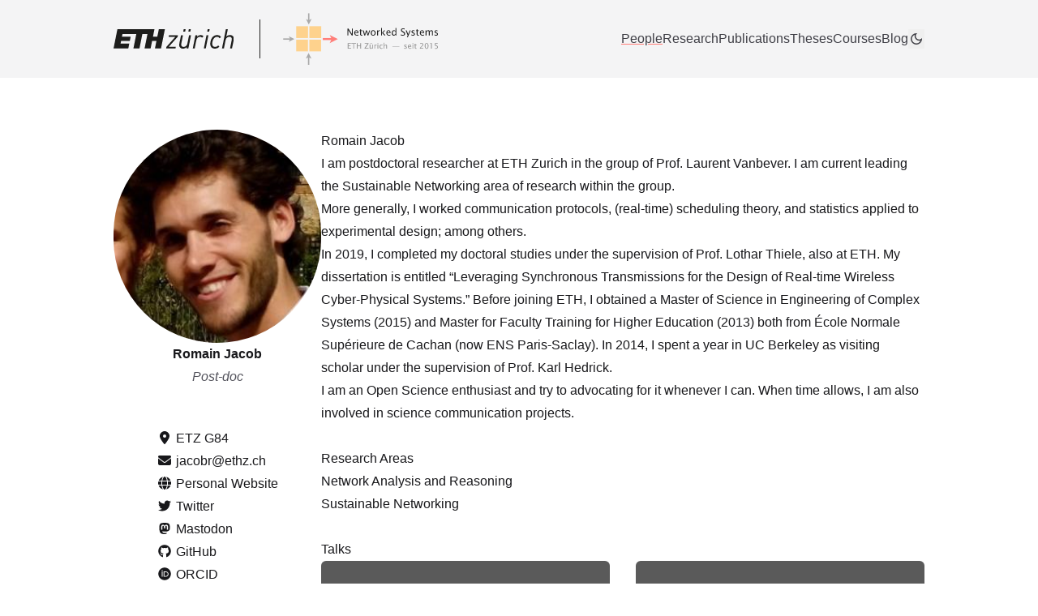

--- FILE ---
content_type: text/html
request_url: https://nsg.ee.ethz.ch/people/romain-jacob/
body_size: 9599
content:
<!doctype html><html><head><meta charset=utf-8><title>Romain Jacob</title><link rel=stylesheet type=text/css href=/css/index.ec8dc24a7eb6977b5076f441d11b0c92.css><link rel=icon type=image/x-icon href=/images/nsg_logo_icon.svg><script src=/js/fontawesome-all.min.2f7442a2c87cd0e240b797570af01862.js></script><script src=/index.min.4219dd887f2c6fd282341e39631ff6d3.js></script><script>MathJax={tex:{inlineMath:[["$","$"],["\\(","\\)"]]}}</script><script type=text/javascript id=MathJax-script async src=https://cdn.jsdelivr.net/npm/mathjax@3/es5/tex-mml-chtml.js></script><meta name=viewport content="width=device-width,initial-scale=1,maximum-scale=1"><meta name=apple-mobile-web-app-capable content="no"></head><body class="min-h-screen flex flex-col dark:bg-zinc-900 transition duration-300 ease-in-out text-md" style=overflow-y:scroll><banner><div class="mobile:fixed z-10 top-0 w-full bg-zinc-100 dark:bg-zinc-800 items-center flex flex-col transition duration-300 ease-in-out text-md border-zinc-300 dark:border-zinc-700"><nav class="flex flex-col mobile:flex-row mobile:flex-nowrap items-start mobile:items-center justify-between w-full lg:w-250 px-4 lg:px-0"><div class="flex w-full mobile:w-fit items-center justify-between"><div class="flex flex-0 items-center"><input class="peer hidden" type=checkbox id=small_menu_checkbox value=value><div class="flex-none transition-all duration-300
my-4 h-4
widelogo:my-4 widelogo:h-6
widelogo:peer-checked:my-2 widelogo:peer-checked:h-4"><a href=https://www.ethz.ch><img class="block dark:hidden h-full transition-all duration-300" src=/images/eth_logo.svg>
<img class="hidden dark:block h-full transition-all duration-300" src=/images/eth_logo_white.svg></a></div><div class="flex-none transition-all duration-300 bg-[#1d1d1d] dark:bg-white
my-2 h-8 w-[0.8px] ml-[21.3px] mr-[18.6px]
widelogo:my-4 widelogo:h-12 widelogo:w-px widelogo:ml-8 widelogo:mr-7
widelogo:peer-chekced:my-2 widelogo:peer-checked:h-8 widelogo:peer-checked:w-[0.8px] widelogo:peer-checked:ml-[21.3px] widelogo:peer-checked:mr-[18.6px]"></div><div class="flex-none transition-all duration-300
my-2 h-10 w-11
widelogo:my-4 widelogo:h-16 widelogo:w-48
widelogo:peer-checked:my-2 widelogo:peer-checked:h-10 widelogo:peer-checked:w-11"><a href=/><img class="block dark:hidden object-cover object-left w-full h-full transition-all duration-300" src=/images/nsg_logo.svg>
<img class="hidden dark:block object-cover object-left w-full h-full transition-all duration-300" src=/images/nsg_logo_dark.svg></a></div></div><div class="block mobile:hidden"><button class="text-zinc-700 hover:text-black dark:text-zinc-400 dark:hover:text-white p-4" onclick=toggle_dark_theme()>
<svg class="hidden dark:inline w-5 h-5 -translate-y-px transition duration-300 fill-current" viewBox="0 96 960 960"><path d="M480 696q50 0 85-35t35-85-35-85-85-35-85 35-35 85 35 85 85 35zm-.226 72Q4e2 768 344 711.774t-56-136T344.226 440t136-56T616 440.226t56 136T615.774 712t-136 56zM84 612q-15.3.0-25.65-10.289Q48 591.421 48 576.211 48 561 58.35 550.5T84 540h96q15.3.0 25.65 10.289 10.35 10.29 10.35 25.5Q216 591 205.65 601.5T180 612H84zm696 0q-15.3.0-25.65-10.289-10.35-10.29-10.35-25.5Q744 561 754.35 550.5T780 540h96q15.3.0 25.65 10.289 10.35 10.29 10.35 25.5Q912 591 901.65 601.5T876 612h-96zM480.211 312Q465 312 454.5 301.65 444 291.3 444 276v-96q0-15.3 10.289-25.65 10.29-10.35 25.5-10.35Q495 144 505.5 154.35T516 180v96q0 15.3-10.289 25.65-10.29 10.35-25.5 10.35zm0 696Q465 1008 454.5 997.65T444 972v-96q0-15.3 10.289-25.65 10.29-10.35 25.5-10.35Q495 840 505.5 850.35T516 876v96q0 15.3-10.289 25.65-10.29 10.35-25.5 10.35zM242 389l-50-51q-11-10-11-24.5t11-25.5q10.435-11 25.217-11Q232 277 242 288l51 50q11 10.941 11 25.529.0 14.589-11 25.53Q283 4e2 268 4e2t-26-11zm476 475-51-50q-11-10.667-11-25.333Q656 774 667 763q10-11 25-11t26 11l50 51q11 10 11 24.5T768.478 864Q757 875 743 875t-25-11zm-51.059-475Q656 379 656 364t11-26l51-50q11-11 25-10.5t25 10.543Q779 299 779 313t-11 25l-50 51q-10.941 11-25.529 11-14.589.0-25.53-11zM192 864q-11-10.435-11-25.217Q181 824 192 814l50-51q10.667-10 25.333-10Q282 753 293 763q11 11 10.542 25.667Q303.083 803.333 293 814l-51 50q-10 11-24.5 11T192 864zm288-288z"/></svg>
<svg class="inline dark:hidden w-5 h-5 -translate-y-px transition duration-300 fill-current" viewBox="0 96 960 960"><path d="M479.961 912Q340 912 242 814t-98-238 97.93-238 237.831-98q13.057.0 25.648 1T531 244q-39 29-62 72t-23 92q0 85 58.5 143.5T648 610q49 0 92-23t72-62q2 13 3 25.591t1 25.648q0 139.901-98.039 237.831-98.04 97.93-238 97.93zm.039-72q82 0 148.776-47.074Q695.553 745.853 727 670q-20 5-39.667 8.5Q667.667 682 648 682q-113.858.0-193.929-80.071T374 408q0-19.667 3.5-39.333Q381 349 386 329q-75.853 31.447-122.926 98.224Q216 494 216 576q0 110 77 187t187 77zm-14-250z"/></svg></button></div></div><div class="flex flex-col mobile:flex-row flex-wrap gap-2 mobile:gap-4 justify-end py-2 pl-4"><div><a class="hover:text-highlight-light transition-all ease-in-out underline decoration-2 underline-offset-4 hover:underline
text-zinc-700 dark:text-zinc-300 dark:text-zinc-200 underline decoration-highlight-dark hover:decoration-4" href=/people/>People</a></div><div><a class="hover:text-highlight-light transition-all ease-in-out underline decoration-2 underline-offset-4 hover:underline
text-zinc-700 dark:text-zinc-400 decoration-transparent hover:decoration-highlight-dark" href=/areas/>Research</a></div><div><a class="hover:text-highlight-light transition-all ease-in-out underline decoration-2 underline-offset-4 hover:underline
text-zinc-700 dark:text-zinc-400 decoration-transparent hover:decoration-highlight-dark" href=/publications/>Publications</a></div><div><a class="hover:text-highlight-light transition-all ease-in-out underline decoration-2 underline-offset-4 hover:underline
text-zinc-700 dark:text-zinc-400 decoration-transparent hover:decoration-highlight-dark" href=/theses/>Theses</a></div><div><a class="hover:text-highlight-light transition-all ease-in-out underline decoration-2 underline-offset-4 hover:underline
text-zinc-700 dark:text-zinc-400 decoration-transparent hover:decoration-highlight-dark" href=/courses/>Courses</a></div><div><a class="hover:text-highlight-light transition-all ease-in-out underline decoration-2 underline-offset-4 hover:underline
text-zinc-700 dark:text-zinc-400 decoration-transparent hover:decoration-highlight-dark" href=/blog/>Blog</a></div><div class="hidden mobile:block"><button class="text-zinc-700 hover:text-black dark:text-zinc-400 dark:hover:text-white" onclick=toggle_dark_theme()>
<svg class="hidden dark:inline w-5 h-5 -translate-y-px transition duration-300 fill-current" viewBox="0 96 960 960"><path d="M480 696q50 0 85-35t35-85-35-85-85-35-85 35-35 85 35 85 85 35zm-.226 72Q4e2 768 344 711.774t-56-136T344.226 440t136-56T616 440.226t56 136T615.774 712t-136 56zM84 612q-15.3.0-25.65-10.289Q48 591.421 48 576.211 48 561 58.35 550.5T84 540h96q15.3.0 25.65 10.289 10.35 10.29 10.35 25.5Q216 591 205.65 601.5T180 612H84zm696 0q-15.3.0-25.65-10.289-10.35-10.29-10.35-25.5Q744 561 754.35 550.5T780 540h96q15.3.0 25.65 10.289 10.35 10.29 10.35 25.5Q912 591 901.65 601.5T876 612h-96zM480.211 312Q465 312 454.5 301.65 444 291.3 444 276v-96q0-15.3 10.289-25.65 10.29-10.35 25.5-10.35Q495 144 505.5 154.35T516 180v96q0 15.3-10.289 25.65-10.29 10.35-25.5 10.35zm0 696Q465 1008 454.5 997.65T444 972v-96q0-15.3 10.289-25.65 10.29-10.35 25.5-10.35Q495 840 505.5 850.35T516 876v96q0 15.3-10.289 25.65-10.29 10.35-25.5 10.35zM242 389l-50-51q-11-10-11-24.5t11-25.5q10.435-11 25.217-11Q232 277 242 288l51 50q11 10.941 11 25.529.0 14.589-11 25.53Q283 4e2 268 4e2t-26-11zm476 475-51-50q-11-10.667-11-25.333Q656 774 667 763q10-11 25-11t26 11l50 51q11 10 11 24.5T768.478 864Q757 875 743 875t-25-11zm-51.059-475Q656 379 656 364t11-26l51-50q11-11 25-10.5t25 10.543Q779 299 779 313t-11 25l-50 51q-10.941 11-25.529 11-14.589.0-25.53-11zM192 864q-11-10.435-11-25.217Q181 824 192 814l50-51q10.667-10 25.333-10Q282 753 293 763q11 11 10.542 25.667Q303.083 803.333 293 814l-51 50q-10 11-24.5 11T192 864zm288-288z"/></svg>
<svg class="inline dark:hidden w-5 h-5 -translate-y-px transition duration-300 fill-current" viewBox="0 96 960 960"><path d="M479.961 912Q340 912 242 814t-98-238 97.93-238 237.831-98q13.057.0 25.648 1T531 244q-39 29-62 72t-23 92q0 85 58.5 143.5T648 610q49 0 92-23t72-62q2 13 3 25.591t1 25.648q0 139.901-98.039 237.831-98.04 97.93-238 97.93zm.039-72q82 0 148.776-47.074Q695.553 745.853 727 670q-20 5-39.667 8.5Q667.667 682 648 682q-113.858.0-193.929-80.071T374 408q0-19.667 3.5-39.333Q381 349 386 329q-75.853 31.447-122.926 98.224Q216 494 216 576q0 110 77 187t187 77zm-14-250z"/></svg></button></div></div></nav></div><div class="hidden mobile:block h-20 my-4 w-full"></div></banner><main class="flex-1 py-12 px-4 lg:px-0 flex flex-col w-full items-center"><div class="w-full lg:w-250"><article class="prose prose-zinc dark:prose-dark dark:prose-invert max-w-none"><div class="flex flex-col md:flex-row gap-12"><div class="w-full md:w-64 flex flex-row md:flex-col gap-6 items-center"><div class=not-prose><img width=512px height=512px class="w-48 sm:w-64 md:max-w-full rounded-full my-0" src=/people/romain-jacob/jacob_hu_1e842f65fe9aa9fc.jpg></div><div class="flex-none flex flex-col md:items-center"><div><span class=font-bold>Romain Jacob</div><div class="italic text-zinc-600 dark:text-zinc-400">Post-doc</div><div class=mt-12><div><i class="fa-solid fa-location-dot fa-fw"></i>
<a href="https://tik.ethz.ch/utils/location.html?building=ETZ&amp;floor=G&amp;room=84">ETZ G84</a></div><div><a href=mailto:jacobr@ethz.ch><i class="fa-solid fa-envelope fa-fw"></i> jacobr@ethz.ch</a></div><div><a href=http://www.romainjacob.net/><i class="fa-solid fa-globe fa-fw"></i> Personal Website</a></div><div><a href=https://twitter.com/RJacobPartner><i class="fa-brands fa-twitter fa-fw"></i> Twitter</a></div><div><a href=https://discuss.systems/@jacobr><i class="fa-brands fa-mastodon fa-fw"></i> Mastodon</a></div><div><a href=https://github.com/romain-jacob><i class="fa-brands fa-github fa-fw"></i> GitHub</a></div><div><a href=https://orcid.org/0000-0002-2218-5750><i class="fa-brands fa-orcid fa-fw"></i> ORCID</a></div></div></div></div><div class=flex-1><h1>Romain Jacob</h1><p>I am postdoctoral researcher at <a href=https://www.ethz.ch/en.html target=_blank rel=noopener>ETH Zurich</a> in the group of <a href=/people/laurent-vanbever/>Prof. Laurent Vanbever</a>. I am current leading the <a href=/areas/sustainable-networking/>Sustainable Networking</a> area of research within the group.</p><p>More generally, I worked communication protocols, (real-time) scheduling theory, and statistics applied to experimental design; among others.</p><p>In 2019, I completed my doctoral studies under the supervision of <a href=https://people.ee.ethz.ch/~thiele/ target=_blank rel=noopener>Prof. Lothar Thiele</a>, also at ETH. My dissertation is entitled <a href=https://github.com/romain-jacob/doctoral-thesis target=_blank rel=noopener>&ldquo;Leveraging Synchronous Transmissions for the Design of Real-time Wireless Cyber-Physical Systems.&rdquo;</a> Before joining ETH, I obtained a Master of Science in Engineering of Complex Systems (2015) and Master for Faculty Training for Higher Education (2013) both from École Normale Supérieure de Cachan (now <a href=https://ens-paris-saclay.fr/en target=_blank rel=noopener>ENS Paris-Saclay</a>). In 2014, I spent a year in UC Berkeley as visiting scholar under the supervision of <a href=https://en.wikipedia.org/wiki/J._Karl_Hedrick target=_blank rel=noopener>Prof. Karl Hedrick</a>.</p><p>I am an <a href=https://www.romainjacob.net/pledge-to-open-science target=_blank rel=noopener>Open Science enthusiast</a> and try to advocating for it whenever I can. When time allows, I am also involved in <a href=https://www.romainjacob.net/sci-comm target=_blank rel=noopener>science communication</a> projects.</p><div class="grid grid-cols-1 md:grid-cols-9 gap-8"><div class="col-span-1 md:col-span-4"><h2 class=mt-7>Research Areas</h2><ul><li><a href=/areas/network-analysis-and-reasoning/>Network Analysis and Reasoning</a></li><li><a href=/areas/sustainable-networking/>Sustainable Networking</a></li></ul></div></div><h2 class=mt-7>Talks</h2><div class="flex grid grid-cols-1 md:grid-cols-2 gap-8"><div class="rounded-md bg-zinc-100 dark:bg-zinc-800 overflow-hidden flex flex-col"><a href=https://nsg.ee.ethz.ch/files/public/slides/2025-10-31_IMC_FantasticJoules_1.pdf><img src=https://nsg.ee.ethz.ch/files/public/slides/2025-10-31_IMC_FantasticJoules_1.webp , class="p-0 m-0 w-full aspect-video object-cover"></img></a><div class="flex-1 px-8 md:p-6 min-[800px]:px-8 py-6 flex flex-col gap-6"><p class="m-0 p-0 flex-1">Fantastic Joules and Where to Find Them. Modeling and Optimizing Router Energy Demand</p><div class="flex gap-6"><span class=inline-block><a class="no-underline mr-3" href=https://youtu.be/idVvNk31pVQ><svg class="relative -top-[.17rem] inline w-[1.25rem] h-[1.25rem] fill-current" viewBox="0 96 960 960"><path d="M840 912V312H120v360H48V312q0-29.7 21.15-50.85Q90.3 240 120 240h720q29.7.0 50.85 21.15Q912 282.3 912 312v528q0 29-21.15 50.5T840 912zM336 672q-60 0-102-42t-42-102 42-102 102-42 102 42 42 102-42 102-102 42zm.212-72Q366 6e2 387 578.788q21-21.213 21-51Q408 498 386.788 477q-21.213-21-51-21Q306 456 285 477.212q-21 21.213-21 51Q264 558 285.212 579q21.213 21 51 21zM48 960v-92q0-26 12.5-47T95 786q54-33 115.691-49.5Q272.381 720 336 720q64 0 124.5 16.5T577 786q22 13 34.5 34.61T624 868v92H48zm72-72h432v-24q0-5.176-3.025-9.412Q545.95 850.353 541 848q-48-27-99.5-41.5T336 792t-106 14.5T131 848q-5 3-8 7.034-3 4.035-3 8.966v24zm216-360zm0 360z"/></svg>
<span class=ml-2>Video
</span></a></span><span class=inline-block><a class="no-underline mr-3" href=/publications/2025-03-27-fantastic-joules-and-where-to-find-them-modeling-and-optimizing-router-energy-demand-20-500-11850-728960/><svg class="relative -top-[.13rem] inline w-[0.9rem] h-[1.25rem] fill-current" viewBox="180 96 600 960"><path d="M336 816h288v-72H336v72zm0-144h288v-72H336v72zm-72.283 288Q234 960 213 938.85T192 888V264q0-29.7 21.15-50.85T264 192h312l192 192v504q0 29.7-21.162 50.85Q725.676 960 695.96 960H263.717zM528 432V264H264v624h432V432H528zM264 264v189-189 624-624z"/></svg>
<span class=ml-1.5>Publication</span></a></span></div></div></div><div class="rounded-md bg-zinc-100 dark:bg-zinc-800 overflow-hidden flex flex-col"><a href=https://nsg.ee.ethz.ch/files/public/slides/2025-10-27_PRIME_InterpretSustainabilityReports_1.pdf><img src=https://nsg.ee.ethz.ch/files/public/slides/2025-10-27_PRIME_InterpretSustainabilityReports_1.webp , class="p-0 m-0 w-full aspect-video object-cover"></img></a><div class="flex-1 px-8 md:p-6 min-[800px]:px-8 py-6 flex flex-col gap-6"><p class="m-0 p-0 flex-1">What does that really tell us? Interpreting numbers in sustainability reports</p><div class="flex gap-6"><span class=inline-block><a class="no-underline mr-3" href=https://nsg.ee.ethz.ch/files/public/slides/2025-10-27_PRIME_InterpretSustainabilityReports_1.pdf><svg class="relative -top-[.17rem] inline w-[1.25rem] h-[1.25rem] fill-current" viewBox="0 96 960 960"><path d="M840 912V312H120v360H48V312q0-29.7 21.15-50.85Q90.3 240 120 240h720q29.7.0 50.85 21.15Q912 282.3 912 312v528q0 29-21.15 50.5T840 912zM336 672q-60 0-102-42t-42-102 42-102 102-42 102 42 42 102-42 102-102 42zm.212-72Q366 6e2 387 578.788q21-21.213 21-51Q408 498 386.788 477q-21.213-21-51-21Q306 456 285 477.212q-21 21.213-21 51Q264 558 285.212 579q21.213 21 51 21zM48 960v-92q0-26 12.5-47T95 786q54-33 115.691-49.5Q272.381 720 336 720q64 0 124.5 16.5T577 786q22 13 34.5 34.61T624 868v92H48zm72-72h432v-24q0-5.176-3.025-9.412Q545.95 850.353 541 848q-48-27-99.5-41.5T336 792t-106 14.5T131 848q-5 3-8 7.034-3 4.035-3 8.966v24zm216-360zm0 360z"/></svg>
<span class=ml-2>Slides
</span></a></span><span class=inline-block><a class="no-underline mr-3" href=/publications/2025-09-26-what-does-that-really-tell-us-interpreting-numbers-in-sustainability-reports-20-500-11850-784322/><svg class="relative -top-[.13rem] inline w-[0.9rem] h-[1.25rem] fill-current" viewBox="180 96 600 960"><path d="M336 816h288v-72H336v72zm0-144h288v-72H336v72zm-72.283 288Q234 960 213 938.85T192 888V264q0-29.7 21.15-50.85T264 192h312l192 192v504q0 29.7-21.162 50.85Q725.676 960 695.96 960H263.717zM528 432V264H264v624h432V432H528zM264 264v189-189 624-624z"/></svg>
<span class=ml-1.5>Publication</span></a></span></div></div></div><div class="rounded-md bg-zinc-100 dark:bg-zinc-800 overflow-hidden flex flex-col"><a href=https://nsg.ee.ethz.ch/files/public/slides/2024-12-04_GreenIO_InternetIsGettingEmptier_1.pdf><img src=https://nsg.ee.ethz.ch/files/public/slides/2024-12-04_GreenIO_InternetIsGettingEmptier_1.webp , class="p-0 m-0 w-full aspect-video object-cover"></img></a><div class="flex-1 px-8 md:p-6 min-[800px]:px-8 py-6 flex flex-col gap-6"><p class="m-0 p-0 flex-1">The Internet is Getting Emptier; That's a Sustainability Problem</p><div class="flex gap-6"><span class=inline-block><a class="no-underline mr-3" href=https://youtu.be/Jhe_QP59QhI><svg class="relative -top-[.17rem] inline w-[1.25rem] h-[1.25rem] fill-current" viewBox="0 96 960 960"><path d="M840 912V312H120v360H48V312q0-29.7 21.15-50.85Q90.3 240 120 240h720q29.7.0 50.85 21.15Q912 282.3 912 312v528q0 29-21.15 50.5T840 912zM336 672q-60 0-102-42t-42-102 42-102 102-42 102 42 42 102-42 102-102 42zm.212-72Q366 6e2 387 578.788q21-21.213 21-51Q408 498 386.788 477q-21.213-21-51-21Q306 456 285 477.212q-21 21.213-21 51Q264 558 285.212 579q21.213 21 51 21zM48 960v-92q0-26 12.5-47T95 786q54-33 115.691-49.5Q272.381 720 336 720q64 0 124.5 16.5T577 786q22 13 34.5 34.61T624 868v92H48zm72-72h432v-24q0-5.176-3.025-9.412Q545.95 850.353 541 848q-48-27-99.5-41.5T336 792t-106 14.5T131 848q-5 3-8 7.034-3 4.035-3 8.966v24zm216-360zm0 360z"/></svg>
<span class=ml-2>Video</span></a></span></div></div></div><div class="rounded-md bg-zinc-100 dark:bg-zinc-800 overflow-hidden flex flex-col"><a href=https://nsg.ee.ethz.ch/files/public/slides/2024-06-27_SwitchWG_WhatKeepsYourNetorkUpAtNight_1.pdf><img src=https://nsg.ee.ethz.ch/files/public/slides/2024-06-27_SwitchWG_WhatKeepsYourNetorkUpAtNight_1.webp , class="p-0 m-0 w-full aspect-video object-cover"></img></a><div class="flex-1 px-8 md:p-6 min-[800px]:px-8 py-6 flex flex-col gap-6"><p class="m-0 p-0 flex-1">What keeps your network up at night? A link sleeping study of Switch LAN</p><div class="flex gap-6"><span class=inline-block><a class="no-underline mr-3" href=https://nsg.ee.ethz.ch/files/public/slides/2024-06-27_SwitchWG_WhatKeepsYourNetorkUpAtNight_1.pdf><svg class="relative -top-[.17rem] inline w-[1.25rem] h-[1.25rem] fill-current" viewBox="0 96 960 960"><path d="M840 912V312H120v360H48V312q0-29.7 21.15-50.85Q90.3 240 120 240h720q29.7.0 50.85 21.15Q912 282.3 912 312v528q0 29-21.15 50.5T840 912zM336 672q-60 0-102-42t-42-102 42-102 102-42 102 42 42 102-42 102-102 42zm.212-72Q366 6e2 387 578.788q21-21.213 21-51Q408 498 386.788 477q-21.213-21-51-21Q306 456 285 477.212q-21 21.213-21 51Q264 558 285.212 579q21.213 21 51 21zM48 960v-92q0-26 12.5-47T95 786q54-33 115.691-49.5Q272.381 720 336 720q64 0 124.5 16.5T577 786q22 13 34.5 34.61T624 868v92H48zm72-72h432v-24q0-5.176-3.025-9.412Q545.95 850.353 541 848q-48-27-99.5-41.5T336 792t-106 14.5T131 848q-5 3-8 7.034-3 4.035-3 8.966v24zm216-360zm0 360z"/></svg>
<span class=ml-2>Slides</span></a></span></div></div></div><div class="rounded-md bg-zinc-100 dark:bg-zinc-800 overflow-hidden flex flex-col"><a href=https://nsg.ee.ethz.ch/files/public/slides/2023-12-19_AdvNet_SustainableNetworking_1.pdf><img src=https://nsg.ee.ethz.ch/files/public/slides/2023-12-19_AdvNet_SustainableNetworking_1.webp , class="p-0 m-0 w-full aspect-video object-cover"></img></a><div class="flex-1 px-8 md:p-6 min-[800px]:px-8 py-6 flex flex-col gap-6"><p class="m-0 p-0 flex-1">Sustainable Networking - AdvNet 2023</p><div class="flex gap-6"><span class=inline-block><a class="no-underline mr-3" href=https://nsg.ee.ethz.ch/files/public/slides/2023-12-19_AdvNet_SustainableNetworking_1.pdf><svg class="relative -top-[.17rem] inline w-[1.25rem] h-[1.25rem] fill-current" viewBox="0 96 960 960"><path d="M840 912V312H120v360H48V312q0-29.7 21.15-50.85Q90.3 240 120 240h720q29.7.0 50.85 21.15Q912 282.3 912 312v528q0 29-21.15 50.5T840 912zM336 672q-60 0-102-42t-42-102 42-102 102-42 102 42 42 102-42 102-102 42zm.212-72Q366 6e2 387 578.788q21-21.213 21-51Q408 498 386.788 477q-21.213-21-51-21Q306 456 285 477.212q-21 21.213-21 51Q264 558 285.212 579q21.213 21 51 21zM48 960v-92q0-26 12.5-47T95 786q54-33 115.691-49.5Q272.381 720 336 720q64 0 124.5 16.5T577 786q22 13 34.5 34.61T624 868v92H48zm72-72h432v-24q0-5.176-3.025-9.412Q545.95 850.353 541 848q-48-27-99.5-41.5T336 792t-106 14.5T131 848q-5 3-8 7.034-3 4.035-3 8.966v24zm216-360zm0 360z"/></svg>
<span class=ml-2>Slides</span></a></span></div></div></div><div class="rounded-md bg-zinc-100 dark:bg-zinc-800 overflow-hidden flex flex-col"><a href=https://nsg.ee.ethz.ch/files/public/slides/2023-12-11_EFCL_TakingNetworkPowerDown_1.pdf><img src=https://nsg.ee.ethz.ch/files/public/slides/2023-12-11_EFCL_TakingNetworkPowerDown_1.webp , class="p-0 m-0 w-full aspect-video object-cover"></img></a><div class="flex-1 px-8 md:p-6 min-[800px]:px-8 py-6 flex flex-col gap-6"><p class="m-0 p-0 flex-1">On taking network power down</p><div class="flex gap-6"><span class=inline-block><a class="no-underline mr-3" href=https://nsg.ee.ethz.ch/files/public/slides/2023-12-11_EFCL_TakingNetworkPowerDown_1.pdf><svg class="relative -top-[.17rem] inline w-[1.25rem] h-[1.25rem] fill-current" viewBox="0 96 960 960"><path d="M840 912V312H120v360H48V312q0-29.7 21.15-50.85Q90.3 240 120 240h720q29.7.0 50.85 21.15Q912 282.3 912 312v528q0 29-21.15 50.5T840 912zM336 672q-60 0-102-42t-42-102 42-102 102-42 102 42 42 102-42 102-102 42zm.212-72Q366 6e2 387 578.788q21-21.213 21-51Q408 498 386.788 477q-21.213-21-51-21Q306 456 285 477.212q-21 21.213-21 51Q264 558 285.212 579q21.213 21 51 21zM48 960v-92q0-26 12.5-47T95 786q54-33 115.691-49.5Q272.381 720 336 720q64 0 124.5 16.5T577 786q22 13 34.5 34.61T624 868v92H48zm72-72h432v-24q0-5.176-3.025-9.412Q545.95 850.353 541 848q-48-27-99.5-41.5T336 792t-106 14.5T131 848q-5 3-8 7.034-3 4.035-3 8.966v24zm216-360zm0 360z"/></svg>
<span class=ml-2>Slides</span></a></span></div></div></div><div class="rounded-md bg-zinc-100 dark:bg-zinc-800 overflow-hidden flex flex-col"><video class="w-full aspect-video rounded-t-md my-0" controls>
<source src=https://ripe87.ripe.net/archive/video/romain-jacob_the-internet-of-tomorrow-must-sleep-more-and-grow-old_main-20231127-143443.mp4 type=video/mp4></video><div class="flex-1 px-8 md:p-6 min-[800px]:px-8 py-6 flex flex-col gap-6"><p class="m-0 p-0 flex-1">The Internet of tomorrow must sleep more and grow old - RIPE87 (2023)</p><div class="flex gap-6"><span class=inline-block><a class="no-underline mr-3" href=https://nsg.ee.ethz.ch/files/public/slides/2023-11-25_RIPE_SleepMoreGrowOld_1.pdf><svg class="relative -top-[.17rem] inline w-[1.25rem] h-[1.25rem] fill-current" viewBox="0 96 960 960"><path d="M840 912V312H120v360H48V312q0-29.7 21.15-50.85Q90.3 240 120 240h720q29.7.0 50.85 21.15Q912 282.3 912 312v528q0 29-21.15 50.5T840 912zM336 672q-60 0-102-42t-42-102 42-102 102-42 102 42 42 102-42 102-102 42zm.212-72Q366 6e2 387 578.788q21-21.213 21-51Q408 498 386.788 477q-21.213-21-51-21Q306 456 285 477.212q-21 21.213-21 51Q264 558 285.212 579q21.213 21 51 21zM48 960v-92q0-26 12.5-47T95 786q54-33 115.691-49.5Q272.381 720 336 720q64 0 124.5 16.5T577 786q22 13 34.5 34.61T624 868v92H48zm72-72h432v-24q0-5.176-3.025-9.412Q545.95 850.353 541 848q-48-27-99.5-41.5T336 792t-106 14.5T131 848q-5 3-8 7.034-3 4.035-3 8.966v24zm216-360zm0 360z"/></svg>
<span class=ml-2>Slides</span></a></span></div></div></div><div class="rounded-md bg-zinc-100 dark:bg-zinc-800 overflow-hidden flex flex-col"><iframe class="w-full aspect-video" src=https://www.youtube-nocookie.com/embed/EUprOJTvQ84 frameborder=0 allow="accelerometer; gyroscope; encrypted-media; picture-in-picture; web-share" allowfullscreen></iframe><div class="flex-1 px-8 md:p-6 min-[800px]:px-8 py-6 flex flex-col gap-6"><p class="m-0 p-0 flex-1">The Internet of tomorrow must sleep more and grow old - HotCarbon (2022)</p><div class="flex gap-6"><span class=inline-block><a class="no-underline mr-3" href=https://nsg.ee.ethz.ch/files/public/slides/2022-07-10_hotcarbon22_1.pdf><svg class="relative -top-[.17rem] inline w-[1.25rem] h-[1.25rem] fill-current" viewBox="0 96 960 960"><path d="M840 912V312H120v360H48V312q0-29.7 21.15-50.85Q90.3 240 120 240h720q29.7.0 50.85 21.15Q912 282.3 912 312v528q0 29-21.15 50.5T840 912zM336 672q-60 0-102-42t-42-102 42-102 102-42 102 42 42 102-42 102-102 42zm.212-72Q366 6e2 387 578.788q21-21.213 21-51Q408 498 386.788 477q-21.213-21-51-21Q306 456 285 477.212q-21 21.213-21 51Q264 558 285.212 579q21.213 21 51 21zM48 960v-92q0-26 12.5-47T95 786q54-33 115.691-49.5Q272.381 720 336 720q64 0 124.5 16.5T577 786q22 13 34.5 34.61T624 868v92H48zm72-72h432v-24q0-5.176-3.025-9.412Q545.95 850.353 541 848q-48-27-99.5-41.5T336 792t-106 14.5T131 848q-5 3-8 7.034-3 4.035-3 8.966v24zm216-360zm0 360z"/></svg>
<span class=ml-2>Slides
</span></a></span><span class=inline-block><a class="no-underline mr-3" href=/publications/2022-04-01-the-internet-of-tomorrow-must-sleep-more-and-grow-old-20-500-11850-558651/><svg class="relative -top-[.13rem] inline w-[0.9rem] h-[1.25rem] fill-current" viewBox="180 96 600 960"><path d="M336 816h288v-72H336v72zm0-144h288v-72H336v72zm-72.283 288Q234 960 213 938.85T192 888V264q0-29.7 21.15-50.85T264 192h312l192 192v504q0 29.7-21.162 50.85Q725.676 960 695.96 960H263.717zM528 432V264H264v624h432V432H528zM264 264v189-189 624-624z"/></svg>
<span class=ml-1.5>Publication</span></a></span></div></div></div></div><h2>Publications</h2><div class="flex flex-col gap-8"><div class=w-full id=2025-12-08-beyond-counting-carbon-ai-environmental-assessments-struggle-to-inform-net-impact-decisions-20-500-11850-789254.md><div class="w-full flex flex-col xs:flex-row gap-8 mb-4 xs:mb-0"><div class=flex-1><div><div class="flex flex-wrap"><a href=/publications/2025-12-08-beyond-counting-carbon-ai-environmental-assessments-struggle-to-inform-net-impact-decisions-20-500-11850-789254/ class="text-black hover:text-highlight-light dark:text-white dark:hover:text-highlight-dark mr-4">Beyond Counting Carbon: AI Environmental Assessments Struggle to Inform Net Impact Decisions</a><div><span class=inline-block><a class="no-underline mr-3" href=https://www.research-collection.ethz.ch/bitstream/handle/20.500.11850/789254/Augmenting_Methodologies_for_Net_Environmental_Impact_Assessments_for_AI.pdf><svg class="relative -top-[.13rem] inline w-[0.9rem] h-[1.25rem] fill-current" viewBox="180 96 600 960"><path d="M336 816h288v-72H336v72zm0-144h288v-72H336v72zm-72.283 288Q234 960 213 938.85T192 888V264q0-29.7 21.15-50.85T264 192h312l192 192v504q0 29.7-21.162 50.85Q725.676 960 695.96 960H263.717zM528 432V264H264v624h432V432H528zM264 264v189-189 624-624z"/></svg>
<span class=ml-1.5>PDF</span></a></span></div></div></div><div>Joseph Cook,
<a href=/people/romain-jacob/ target>Romain Jacob</a>,
Jo Lindsay Walton,
Adrien Berthelot,
Asim Hussain, and
Daniel Schien</div><div class=italic>Working Paper</div></div></div></div><div class=w-full id=2025-09-22-it-is-time-to-address-network-power-proportionality-20-500-11850-784030.md><div class="w-full flex flex-col xs:flex-row gap-8 mb-4 xs:mb-0"><div class=flex-1><div><div class="flex flex-wrap"><a href=/publications/2025-09-22-it-is-time-to-address-network-power-proportionality-20-500-11850-784030/ class="text-black hover:text-highlight-light dark:text-white dark:hover:text-highlight-dark mr-4">It Is Time to Address Network Power Proportionality</a><div><span class=inline-block><a class="no-underline mr-3" href=https://www.research-collection.ethz.ch/bitstream/handle/20.500.11850/784030/3772356.3772382.pdf><svg class="relative -top-[.13rem] inline w-[0.9rem] h-[1.25rem] fill-current" viewBox="180 96 600 960"><path d="M336 816h288v-72H336v72zm0-144h288v-72H336v72zm-72.283 288Q234 960 213 938.85T192 888V264q0-29.7 21.15-50.85T264 192h312l192 192v504q0 29.7-21.162 50.85Q725.676 960 695.96 960H263.717zM528 432V264H264v624h432V432H528zM264 264v189-189 624-624z"/></svg>
<span class=ml-1.5>PDF
</span></a></span><span class=inline-block><a class="no-underline mr-3" href=https://nsg.ee.ethz.ch/files/public/slides/2025-11-18_HotNets_NetworkPowerProp_1.pdf><svg class="relative -top-[.17rem] inline w-[1.25rem] h-[1.25rem] fill-current" viewBox="0 96 960 960"><path d="M840 912V312H120v360H48V312q0-29.7 21.15-50.85Q90.3 240 120 240h720q29.7.0 50.85 21.15Q912 282.3 912 312v528q0 29-21.15 50.5T840 912zM336 672q-60 0-102-42t-42-102 42-102 102-42 102 42 42 102-42 102-102 42zm.212-72Q366 6e2 387 578.788q21-21.213 21-51Q408 498 386.788 477q-21.213-21-51-21Q306 456 285 477.212q-21 21.213-21 51Q264 558 285.212 579q21.213 21 51 21zM48 960v-92q0-26 12.5-47T95 786q54-33 115.691-49.5Q272.381 720 336 720q64 0 124.5 16.5T577 786q22 13 34.5 34.61T624 868v92H48zm72-72h432v-24q0-5.176-3.025-9.412Q545.95 850.353 541 848q-48-27-99.5-41.5T336 792t-106 14.5T131 848q-5 3-8 7.034-3 4.035-3 8.966v24zm216-360zm0 360z"/></svg>
<span class=ml-2>Slides</span></a></span></div></div></div><div><a href=/people/lukas-roellin/ target>Lukas Röllin</a>,
<a href=/people/romain-jacob/ target>Romain Jacob</a>, and
<a href=/people/laurent-vanbever/ target>Laurent Vanbever</a></div><div class=italic>HotNets '25</div></div></div></div><div class=w-full id=2025-03-27-fantastic-joules-and-where-to-find-them-modeling-and-optimizing-router-energy-demand-20-500-11850-728960.md><div class="w-full flex flex-col xs:flex-row gap-8 mb-4 xs:mb-0"><div class=flex-1><div><div class="flex flex-wrap"><a href=/publications/2025-03-27-fantastic-joules-and-where-to-find-them-modeling-and-optimizing-router-energy-demand-20-500-11850-728960/ class="text-black hover:text-highlight-light dark:text-white dark:hover:text-highlight-dark mr-4">Fantastic Joules and Where to Find Them. Modeling and Optimizing Router Energy Demand</a><div><span class=inline-block><a class="no-underline mr-3" href=https://www.research-collection.ethz.ch/bitstream/handle/20.500.11850/728960/3730567.3732920.pdf><svg class="relative -top-[.13rem] inline w-[0.9rem] h-[1.25rem] fill-current" viewBox="180 96 600 960"><path d="M336 816h288v-72H336v72zm0-144h288v-72H336v72zm-72.283 288Q234 960 213 938.85T192 888V264q0-29.7 21.15-50.85T264 192h312l192 192v504q0 29.7-21.162 50.85Q725.676 960 695.96 960H263.717zM528 432V264H264v624h432V432H528zM264 264v189-189 624-624z"/></svg>
<span class=ml-1.5>PDF
</span></a></span><span class=inline-block><a class="no-underline mr-3" href=https://nsg.ee.ethz.ch/files/public/slides/2025-10-31_IMC_FantasticJoules_1.pdf><svg class="relative -top-[.17rem] inline w-[1.25rem] h-[1.25rem] fill-current" viewBox="0 96 960 960"><path d="M840 912V312H120v360H48V312q0-29.7 21.15-50.85Q90.3 240 120 240h720q29.7.0 50.85 21.15Q912 282.3 912 312v528q0 29-21.15 50.5T840 912zM336 672q-60 0-102-42t-42-102 42-102 102-42 102 42 42 102-42 102-102 42zm.212-72Q366 6e2 387 578.788q21-21.213 21-51Q408 498 386.788 477q-21.213-21-51-21Q306 456 285 477.212q-21 21.213-21 51Q264 558 285.212 579q21.213 21 51 21zM48 960v-92q0-26 12.5-47T95 786q54-33 115.691-49.5Q272.381 720 336 720q64 0 124.5 16.5T577 786q22 13 34.5 34.61T624 868v92H48zm72-72h432v-24q0-5.176-3.025-9.412Q545.95 850.353 541 848q-48-27-99.5-41.5T336 792t-106 14.5T131 848q-5 3-8 7.034-3 4.035-3 8.966v24zm216-360zm0 360z"/></svg>
<span class=ml-2>Slides
</span></a></span><span class=inline-block><a class="no-underline mr-3" href=/publications/2025-03-27-fantastic-joules-and-where-to-find-them-modeling-and-optimizing-router-energy-demand-20-500-11850-728960#talk><svg class="relative -top-[.11rem] inline w-[1.7rem] h-[1.7rem] fill-current" viewBox="0 96 960 960"><path d="M394.001 725.537 629.537 576 394.001 426.463v299.074zM180.309 843.999q-27.008.0-45.658-18.662-18.65-18.662-18.65-45.686V372.025q0-27.024 18.65-45.524t45.658-18.5h599.382q27.008.0 45.658 18.662t18.65 45.686v407.626q0 27.024-18.65 45.524t-45.658 18.5H180.309zm0-51.999h599.382q4.616.0 8.463-3.846 3.846-3.847 3.846-8.463V372.309q0-4.616-3.846-8.463-3.847-3.846-8.463-3.846H180.309q-4.616.0-8.463 3.846-3.846 3.847-3.846 8.463v407.382q0 4.616 3.846 8.463 3.847 3.846 8.463 3.846zM168 792V360 792z"/></svg>
<span class=ml-1>Video
</span></a></span><span class=inline-block><a class="no-underline mr-3" href=https://github.com/nsg-ethz/Fantastic-Joules-and-Where-to-Find-Them><i class="fa-brands fa-github"></i>
<span class=ml-1>Code</span></a></span></div></div></div><div><a href=/people/romain-jacob/ target>Romain Jacob</a>,
<a href=/people/lukas-roellin/ target>Lukas Röllin</a>,
Jackie Lim,
Jonathan Chung,
Maurice Béhanzin,
<a href=/people/weiran-wang/ target>Weiran Wang</a>,
Andreas Hunziker,
Theodor Moroianu,
Seyedali Tabaeiaghdaei,
Adrian Perrig, and
<a href=/people/laurent-vanbever/ target>Laurent Vanbever</a></div><div class=italic>IMC '25</div></div></div></div><div class=w-full id=2025-09-26-what-does-that-really-tell-us-interpreting-numbers-in-sustainability-reports-20-500-11850-784322.md><div class="w-full flex flex-col xs:flex-row gap-8 mb-4 xs:mb-0"><div class=flex-1><div><div class="flex flex-wrap"><a href=/publications/2025-09-26-what-does-that-really-tell-us-interpreting-numbers-in-sustainability-reports-20-500-11850-784322/ class="text-black hover:text-highlight-light dark:text-white dark:hover:text-highlight-dark mr-4">What does that really tell us? Interpreting numbers in sustainability reports</a><div><span class=inline-block><a class="no-underline mr-3" href=https://www.research-collection.ethz.ch/bitstream/handle/20.500.11850/784322/2025_PRIME_wo_plot.pdf><svg class="relative -top-[.13rem] inline w-[0.9rem] h-[1.25rem] fill-current" viewBox="180 96 600 960"><path d="M336 816h288v-72H336v72zm0-144h288v-72H336v72zm-72.283 288Q234 960 213 938.85T192 888V264q0-29.7 21.15-50.85T264 192h312l192 192v504q0 29.7-21.162 50.85Q725.676 960 695.96 960H263.717zM528 432V264H264v624h432V432H528zM264 264v189-189 624-624z"/></svg>
<span class=ml-1.5>PDF
</span></a></span><span class=inline-block><a class="no-underline mr-3" href=https://nsg.ee.ethz.ch/files/public/slides/2025-10-27_PRIME_InterpretSustainabilityReports_1.pdf><svg class="relative -top-[.17rem] inline w-[1.25rem] h-[1.25rem] fill-current" viewBox="0 96 960 960"><path d="M840 912V312H120v360H48V312q0-29.7 21.15-50.85Q90.3 240 120 240h720q29.7.0 50.85 21.15Q912 282.3 912 312v528q0 29-21.15 50.5T840 912zM336 672q-60 0-102-42t-42-102 42-102 102-42 102 42 42 102-42 102-102 42zm.212-72Q366 6e2 387 578.788q21-21.213 21-51Q408 498 386.788 477q-21.213-21-51-21Q306 456 285 477.212q-21 21.213-21 51Q264 558 285.212 579q21.213 21 51 21zM48 960v-92q0-26 12.5-47T95 786q54-33 115.691-49.5Q272.381 720 336 720q64 0 124.5 16.5T577 786q22 13 34.5 34.61T624 868v92H48zm72-72h432v-24q0-5.176-3.025-9.412Q545.95 850.353 541 848q-48-27-99.5-41.5T336 792t-106 14.5T131 848q-5 3-8 7.034-3 4.035-3 8.966v24zm216-360zm0 360z"/></svg>
<span class=ml-2>Slides</span></a></span></div></div></div><div><a href=/people/romain-jacob/ target>Romain Jacob</a></div><div class=italic>Other Publication</div></div></div></div><div class=w-full id=2024-06-07-on-sample-selection-for-continual-learning-a-video-streaming-case-study-20-500-11850-677081.md><div class="w-full flex flex-col xs:flex-row gap-8 mb-4 xs:mb-0"><div class=flex-1><div><div class="flex flex-wrap"><a href=/publications/2024-06-07-on-sample-selection-for-continual-learning-a-video-streaming-case-study-20-500-11850-677081/ class="text-black hover:text-highlight-light dark:text-white dark:hover:text-highlight-dark mr-4">On Sample Selection for Continual Learning: a Video Streaming Case Study</a><div><span class=inline-block><a class="no-underline mr-3" href=https://www.research-collection.ethz.ch/bitstream/handle/20.500.11850/677081/sigcomm-ccr-final652.pdf><svg class="relative -top-[.13rem] inline w-[0.9rem] h-[1.25rem] fill-current" viewBox="180 96 600 960"><path d="M336 816h288v-72H336v72zm0-144h288v-72H336v72zm-72.283 288Q234 960 213 938.85T192 888V264q0-29.7 21.15-50.85T264 192h312l192 192v504q0 29.7-21.162 50.85Q725.676 960 695.96 960H263.717zM528 432V264H264v624h432V432H528zM264 264v189-189 624-624z"/></svg>
<span class=ml-1.5>PDF</span></a></span></div></div></div><div><a href=/people/alexander-dietmueller/ target>Alexander Dietmüller</a>,
<a href=/people/romain-jacob/ target>Romain Jacob</a>, and
<a href=/people/laurent-vanbever/ target>Laurent Vanbever</a></div><div class=italic>SIGCOMM CCR '24</div></div></div></div><div class=w-full id=2024-07-01-a-sleep-study-for-isp-networks-evaluating-link-sleeping-on-real-world-data-20-500-11850-680859.md><div class="w-full flex flex-col xs:flex-row gap-8 mb-4 xs:mb-0"><div class=flex-1><div><div class="flex flex-wrap"><a href=/publications/2024-07-01-a-sleep-study-for-isp-networks-evaluating-link-sleeping-on-real-world-data-20-500-11850-680859/ class="text-black hover:text-highlight-light dark:text-white dark:hover:text-highlight-dark mr-4">A Sleep Study for ISP Networks: Evaluating Link Sleeping on Real World Data</a><div><span class=inline-block><a class="no-underline mr-3" href=https://www.research-collection.ethz.ch/bitstream/handle/20.500.11850/680859/hotcarbon24-final58.pdf><svg class="relative -top-[.13rem] inline w-[0.9rem] h-[1.25rem] fill-current" viewBox="180 96 600 960"><path d="M336 816h288v-72H336v72zm0-144h288v-72H336v72zm-72.283 288Q234 960 213 938.85T192 888V264q0-29.7 21.15-50.85T264 192h312l192 192v504q0 29.7-21.162 50.85Q725.676 960 695.96 960H263.717zM528 432V264H264v624h432V432H528zM264 264v189-189 624-624z"/></svg>
<span class=ml-1.5>PDF
</span></a></span><span class=inline-block><a class="no-underline mr-3" href=https://nsg.ee.ethz.ch/files/public/slides/2024-07-09-a-sleep-study-for-isp-networks-evaluating-link-sleeping-on-real-world-data_1.pdf><svg class="relative -top-[.17rem] inline w-[1.25rem] h-[1.25rem] fill-current" viewBox="0 96 960 960"><path d="M840 912V312H120v360H48V312q0-29.7 21.15-50.85Q90.3 240 120 240h720q29.7.0 50.85 21.15Q912 282.3 912 312v528q0 29-21.15 50.5T840 912zM336 672q-60 0-102-42t-42-102 42-102 102-42 102 42 42 102-42 102-102 42zm.212-72Q366 6e2 387 578.788q21-21.213 21-51Q408 498 386.788 477q-21.213-21-51-21Q306 456 285 477.212q-21 21.213-21 51Q264 558 285.212 579q21.213 21 51 21zM48 960v-92q0-26 12.5-47T95 786q54-33 115.691-49.5Q272.381 720 336 720q64 0 124.5 16.5T577 786q22 13 34.5 34.61T624 868v92H48zm72-72h432v-24q0-5.176-3.025-9.412Q545.95 850.353 541 848q-48-27-99.5-41.5T336 792t-106 14.5T131 848q-5 3-8 7.034-3 4.035-3 8.966v24zm216-360zm0 360z"/></svg>
<span class=ml-2>Slides
</span></a></span><span class=inline-block><a class="no-underline mr-3" href=https://github.com/nsg-ethz/hypnos><i class="fa-brands fa-github"></i>
<span class=ml-1>Code</span></a></span></div></div></div><div><a href=/people/lukas-roellin/ target>Lukas Röllin</a>,
<a href=/people/romain-jacob/ target>Romain Jacob</a>, and
<a href=/people/laurent-vanbever/ target>Laurent Vanbever</a></div><div class=italic>HotCarbon '24</div><div class="not-prose text-highlight-light dark:text-highlight-dark"><i class="fa-solid fa-medal"></i>
Best Paper Award</div></div></div></div><div class=w-full id=2023-12-22-poster-what-keeps-your-network-up-at-night.md><div class="w-full flex flex-col xs:flex-row gap-8 mb-4 xs:mb-0"><div class=flex-1><div><div class="flex flex-wrap"><a href=/publications/2023-12-22-poster-what-keeps-your-network-up-at-night/ class="text-black hover:text-highlight-light dark:text-white dark:hover:text-highlight-dark mr-4">What Keeps Your Network up at Night?</a><div><span class=inline-block><a class="no-underline mr-3" href=https://www.research-collection.ethz.ch/bitstream/handle/20.500.11850/649098/Conext_poster.pdf><svg class="relative -top-[.11rem] inline w-[1.3rem] h-[1.3rem] fill-current" viewBox="0 -960 960 960"><path d="M140.001-440v-307.691q0-30.308 21-51.308t51.308-21H440V-440H140.001zm240-59.999zm139.999-320h227.691q30.308.0 51.308 21t21 51.435V-6e2H520v-219.999zm0 679.998V-520h299.999v307.691q0 30.308-21 51.308t-51.308 21H520zM140.001-360H440v219.999H212.309q-30.308.0-51.308-21t-21-51.435V-360zm240 59.999zm199.998-359.998zm0 199.998zM2e2-499.999h180.001V-760H212.309q-5.385.0-8.847 3.462-3.462 3.462-3.462 8.847v247.692zm379.999-160H760v-87.692q0-5.385-3.462-8.847T747.691-760H579.999v100.001zm0 199.998V-2e2h167.692q5.385.0 8.847-3.462t3.462-8.847v-247.692H579.999zM2e2-300.001v87.692q0 5.385 3.462 8.847 3.462 3.462 8.847 3.462h167.692v-100.001H2e2z"/></svg>
<span class=ml-1>Poster
</span></a></span><span class=inline-block><a class="no-underline mr-3" href=https://www.research-collection.ethz.ch/bitstream/handle/20.500.11850/649098/3624354.3630092.pdf><svg class="relative -top-[.13rem] inline w-[0.9rem] h-[1.25rem] fill-current" viewBox="180 96 600 960"><path d="M336 816h288v-72H336v72zm0-144h288v-72H336v72zm-72.283 288Q234 960 213 938.85T192 888V264q0-29.7 21.15-50.85T264 192h312l192 192v504q0 29.7-21.162 50.85Q725.676 960 695.96 960H263.717zM528 432V264H264v624h432V432H528zM264 264v189-189 624-624z"/></svg>
<span class=ml-1.5>Abstract</span></a></span></div></div></div><div><a href=/people/lukas-roellin/ target>Lukas Röllin</a>,
<a href=/people/romain-jacob/ target>Romain Jacob</a>, and
<a href=/people/laurent-vanbever/ target>Laurent Vanbever</a></div><div class=italic>CoNEXT '23 (Poster)</div></div></div></div><div class=w-full id=2023-07-11-does-rate-adaptation-at-daily-timescales-make-sense-20-500-11850-620742.md><div class="w-full flex flex-col xs:flex-row gap-8 mb-4 xs:mb-0"><div class=flex-1><div><div class="flex flex-wrap"><a href=/publications/2023-07-11-does-rate-adaptation-at-daily-timescales-make-sense-20-500-11850-620742/ class="text-black hover:text-highlight-light dark:text-white dark:hover:text-highlight-dark mr-4">Does rate adaptation at daily timescales make sense?</a><div><span class=inline-block><a class="no-underline mr-3" href=https://www.research-collection.ethz.ch/bitstream/handle/20.500.11850/620742/2023_HotCarbon.pdf><svg class="relative -top-[.13rem] inline w-[0.9rem] h-[1.25rem] fill-current" viewBox="180 96 600 960"><path d="M336 816h288v-72H336v72zm0-144h288v-72H336v72zm-72.283 288Q234 960 213 938.85T192 888V264q0-29.7 21.15-50.85T264 192h312l192 192v504q0 29.7-21.162 50.85Q725.676 960 695.96 960H263.717zM528 432V264H264v624h432V432H528zM264 264v189-189 624-624z"/></svg>
<span class=ml-1.5>PDF
</span></a></span><span class=inline-block><a class="no-underline mr-3" href=https://nsg.ee.ethz.ch/files/public/slides/2023-07-09_HotCarbon_1.pdf><svg class="relative -top-[.17rem] inline w-[1.25rem] h-[1.25rem] fill-current" viewBox="0 96 960 960"><path d="M840 912V312H120v360H48V312q0-29.7 21.15-50.85Q90.3 240 120 240h720q29.7.0 50.85 21.15Q912 282.3 912 312v528q0 29-21.15 50.5T840 912zM336 672q-60 0-102-42t-42-102 42-102 102-42 102 42 42 102-42 102-102 42zm.212-72Q366 6e2 387 578.788q21-21.213 21-51Q408 498 386.788 477q-21.213-21-51-21Q306 456 285 477.212q-21 21.213-21 51Q264 558 285.212 579q21.213 21 51 21zM48 960v-92q0-26 12.5-47T95 786q54-33 115.691-49.5Q272.381 720 336 720q64 0 124.5 16.5T577 786q22 13 34.5 34.61T624 868v92H48zm72-72h432v-24q0-5.176-3.025-9.412Q545.95 850.353 541 848q-48-27-99.5-41.5T336 792t-106 14.5T131 848q-5 3-8 7.034-3 4.035-3 8.966v24zm216-360zm0 360z"/></svg>
<span class=ml-2>Slides</span></a></span></div></div></div><div><a href=/people/romain-jacob/ target>Romain Jacob</a>,
Jackie Lim, and
<a href=/people/laurent-vanbever/ target>Laurent Vanbever</a></div><div class=italic>HotCarbon '23</div></div></div></div><div class=w-full id=2023-04-01-enhancing-global-network-monitoring-with-magnifier-20-500-11850-612426.md><div class="w-full flex flex-col xs:flex-row gap-8 mb-4 xs:mb-0"><div class=flex-1><div><div class="flex flex-wrap"><a href=/publications/2023-04-01-enhancing-global-network-monitoring-with-magnifier-20-500-11850-612426/ class="text-black hover:text-highlight-light dark:text-white dark:hover:text-highlight-dark mr-4">Enhancing Global Network Monitoring with Magnifier</a><div><span class=inline-block><a class="no-underline mr-3" href=https://www.usenix.org/conference/nsdi23/presentation/buhler><svg class="relative -top-[.13rem] inline w-[0.9rem] h-[1.25rem] fill-current" viewBox="180 96 600 960"><path d="M336 816h288v-72H336v72zm0-144h288v-72H336v72zm-72.283 288Q234 960 213 938.85T192 888V264q0-29.7 21.15-50.85T264 192h312l192 192v504q0 29.7-21.162 50.85Q725.676 960 695.96 960H263.717zM528 432V264H264v624h432V432H528zM264 264v189-189 624-624z"/></svg>
<span class=ml-1.5>PDF
</span></a></span><span class=inline-block><a class="no-underline mr-3" href=https://nsg.ee.ethz.ch/files/public/slides/2023-04-19-magnifier-nsdi_1.pdf><svg class="relative -top-[.17rem] inline w-[1.25rem] h-[1.25rem] fill-current" viewBox="0 96 960 960"><path d="M840 912V312H120v360H48V312q0-29.7 21.15-50.85Q90.3 240 120 240h720q29.7.0 50.85 21.15Q912 282.3 912 312v528q0 29-21.15 50.5T840 912zM336 672q-60 0-102-42t-42-102 42-102 102-42 102 42 42 102-42 102-102 42zm.212-72Q366 6e2 387 578.788q21-21.213 21-51Q408 498 386.788 477q-21.213-21-51-21Q306 456 285 477.212q-21 21.213-21 51Q264 558 285.212 579q21.213 21 51 21zM48 960v-92q0-26 12.5-47T95 786q54-33 115.691-49.5Q272.381 720 336 720q64 0 124.5 16.5T577 786q22 13 34.5 34.61T624 868v92H48zm72-72h432v-24q0-5.176-3.025-9.412Q545.95 850.353 541 848q-48-27-99.5-41.5T336 792t-106 14.5T131 848q-5 3-8 7.034-3 4.035-3 8.966v24zm216-360zm0 360z"/></svg>
<span class=ml-2>Slides
</span></a></span><span class=inline-block><a class="no-underline mr-3" href=/publications/2023-04-01-enhancing-global-network-monitoring-with-magnifier-20-500-11850-612426#talk><svg class="relative -top-[.11rem] inline w-[1.7rem] h-[1.7rem] fill-current" viewBox="0 96 960 960"><path d="M394.001 725.537 629.537 576 394.001 426.463v299.074zM180.309 843.999q-27.008.0-45.658-18.662-18.65-18.662-18.65-45.686V372.025q0-27.024 18.65-45.524t45.658-18.5h599.382q27.008.0 45.658 18.662t18.65 45.686v407.626q0 27.024-18.65 45.524t-45.658 18.5H180.309zm0-51.999h599.382q4.616.0 8.463-3.846 3.846-3.847 3.846-8.463V372.309q0-4.616-3.846-8.463-3.847-3.846-8.463-3.846H180.309q-4.616.0-8.463 3.846-3.846 3.847-3.846 8.463v407.382q0 4.616 3.846 8.463 3.847 3.846 8.463 3.846zM168 792V360 792z"/></svg>
<span class=ml-1>Video
</span></a></span><span class=inline-block><a class="no-underline mr-3" href=https://github.com/nsg-ethz/Magnifier><i class="fa-brands fa-github"></i>
<span class=ml-1>Code</span></a></span></div></div></div><div><a href=/people/tobias-buehler/ target>Tobias Bühler</a>,
<a href=/people/romain-jacob/ target>Romain Jacob</a>,
Ingmar Poese, and
<a href=/people/laurent-vanbever/ target>Laurent Vanbever</a></div><div class=italic>NSDI '23</div></div></div></div><div class=w-full id=2022-11-14-a-new-hope-for-network-model-generalization-20-500-11850-577569.md><div class="w-full flex flex-col xs:flex-row gap-8 mb-4 xs:mb-0"><div class=flex-1><div><div class="flex flex-wrap"><a href=/publications/2022-11-14-a-new-hope-for-network-model-generalization-20-500-11850-577569/ class="text-black hover:text-highlight-light dark:text-white dark:hover:text-highlight-dark mr-4">A New Hope for Network Model Generalization</a><div><span class=inline-block><a class="no-underline mr-3" href=https://www.research-collection.ethz.ch/bitstream/handle/20.500.11850/577569/main.pdf><svg class="relative -top-[.13rem] inline w-[0.9rem] h-[1.25rem] fill-current" viewBox="180 96 600 960"><path d="M336 816h288v-72H336v72zm0-144h288v-72H336v72zm-72.283 288Q234 960 213 938.85T192 888V264q0-29.7 21.15-50.85T264 192h312l192 192v504q0 29.7-21.162 50.85Q725.676 960 695.96 960H263.717zM528 432V264H264v624h432V432H528zM264 264v189-189 624-624z"/></svg>
<span class=ml-1.5>PDF
</span></a></span><span class=inline-block><a class="no-underline mr-3" href=https://nsg.ee.ethz.ch/files/public/slides/2022-11-14-a-new-hope-hotnets_1.pdf><svg class="relative -top-[.17rem] inline w-[1.25rem] h-[1.25rem] fill-current" viewBox="0 96 960 960"><path d="M840 912V312H120v360H48V312q0-29.7 21.15-50.85Q90.3 240 120 240h720q29.7.0 50.85 21.15Q912 282.3 912 312v528q0 29-21.15 50.5T840 912zM336 672q-60 0-102-42t-42-102 42-102 102-42 102 42 42 102-42 102-102 42zm.212-72Q366 6e2 387 578.788q21-21.213 21-51Q408 498 386.788 477q-21.213-21-51-21Q306 456 285 477.212q-21 21.213-21 51Q264 558 285.212 579q21.213 21 51 21zM48 960v-92q0-26 12.5-47T95 786q54-33 115.691-49.5Q272.381 720 336 720q64 0 124.5 16.5T577 786q22 13 34.5 34.61T624 868v92H48zm72-72h432v-24q0-5.176-3.025-9.412Q545.95 850.353 541 848q-48-27-99.5-41.5T336 792t-106 14.5T131 848q-5 3-8 7.034-3 4.035-3 8.966v24zm216-360zm0 360z"/></svg>
<span class=ml-2>Slides
</span></a></span><span class=inline-block><a class="no-underline mr-3" href=/publications/2022-11-14-a-new-hope-for-network-model-generalization-20-500-11850-577569#talk><svg class="relative -top-[.11rem] inline w-[1.7rem] h-[1.7rem] fill-current" viewBox="0 96 960 960"><path d="M394.001 725.537 629.537 576 394.001 426.463v299.074zM180.309 843.999q-27.008.0-45.658-18.662-18.65-18.662-18.65-45.686V372.025q0-27.024 18.65-45.524t45.658-18.5h599.382q27.008.0 45.658 18.662t18.65 45.686v407.626q0 27.024-18.65 45.524t-45.658 18.5H180.309zm0-51.999h599.382q4.616.0 8.463-3.846 3.846-3.847 3.846-8.463V372.309q0-4.616-3.846-8.463-3.847-3.846-8.463-3.846H180.309q-4.616.0-8.463 3.846-3.846 3.847-3.846 8.463v407.382q0 4.616 3.846 8.463 3.847 3.846 8.463 3.846zM168 792V360 792z"/></svg>
<span class=ml-1>Video
</span></a></span><span class=inline-block><a class="no-underline mr-3" href=https://github.com/Siddhant-Ray/Network-Traffic-Transformer><i class="fa-brands fa-github"></i>
<span class=ml-1>Code</span></a></span></div></div></div><div><a href=/people/alexander-dietmueller/ target>Alexander Dietmüller</a>,
Siddhant Ray,
<a href=/people/romain-jacob/ target>Romain Jacob</a>, and
<a href=/people/laurent-vanbever/ target>Laurent Vanbever</a></div><div class=italic>HotNets '22</div></div></div></div><div class=w-full id=2022-04-01-the-internet-of-tomorrow-must-sleep-more-and-grow-old-20-500-11850-558651.md><div class="w-full flex flex-col xs:flex-row gap-8 mb-4 xs:mb-0"><div class=flex-1><div><div class="flex flex-wrap"><a href=/publications/2022-04-01-the-internet-of-tomorrow-must-sleep-more-and-grow-old-20-500-11850-558651/ class="text-black hover:text-highlight-light dark:text-white dark:hover:text-highlight-dark mr-4">The Internet of tomorrow must sleep more and grow old</a><div><span class=inline-block><a class="no-underline mr-3" href=https://www.research-collection.ethz.ch/bitstream/handle/20.500.11850/558651/hotcarbon22-jacob.pdf><svg class="relative -top-[.13rem] inline w-[0.9rem] h-[1.25rem] fill-current" viewBox="180 96 600 960"><path d="M336 816h288v-72H336v72zm0-144h288v-72H336v72zm-72.283 288Q234 960 213 938.85T192 888V264q0-29.7 21.15-50.85T264 192h312l192 192v504q0 29.7-21.162 50.85Q725.676 960 695.96 960H263.717zM528 432V264H264v624h432V432H528zM264 264v189-189 624-624z"/></svg>
<span class=ml-1.5>PDF
</span></a></span><span class=inline-block><a class="no-underline mr-3" href=https://nsg.ee.ethz.ch/files/public/slides/2022-07-10_hotcarbon22_1.pdf><svg class="relative -top-[.17rem] inline w-[1.25rem] h-[1.25rem] fill-current" viewBox="0 96 960 960"><path d="M840 912V312H120v360H48V312q0-29.7 21.15-50.85Q90.3 240 120 240h720q29.7.0 50.85 21.15Q912 282.3 912 312v528q0 29-21.15 50.5T840 912zM336 672q-60 0-102-42t-42-102 42-102 102-42 102 42 42 102-42 102-102 42zm.212-72Q366 6e2 387 578.788q21-21.213 21-51Q408 498 386.788 477q-21.213-21-51-21Q306 456 285 477.212q-21 21.213-21 51Q264 558 285.212 579q21.213 21 51 21zM48 960v-92q0-26 12.5-47T95 786q54-33 115.691-49.5Q272.381 720 336 720q64 0 124.5 16.5T577 786q22 13 34.5 34.61T624 868v92H48zm72-72h432v-24q0-5.176-3.025-9.412Q545.95 850.353 541 848q-48-27-99.5-41.5T336 792t-106 14.5T131 848q-5 3-8 7.034-3 4.035-3 8.966v24zm216-360zm0 360z"/></svg>
<span class=ml-2>Slides
</span></a></span><span class=inline-block><a class="no-underline mr-3" href=/publications/2022-04-01-the-internet-of-tomorrow-must-sleep-more-and-grow-old-20-500-11850-558651#talk><svg class="relative -top-[.11rem] inline w-[1.7rem] h-[1.7rem] fill-current" viewBox="0 96 960 960"><path d="M394.001 725.537 629.537 576 394.001 426.463v299.074zM180.309 843.999q-27.008.0-45.658-18.662-18.65-18.662-18.65-45.686V372.025q0-27.024 18.65-45.524t45.658-18.5h599.382q27.008.0 45.658 18.662t18.65 45.686v407.626q0 27.024-18.65 45.524t-45.658 18.5H180.309zm0-51.999h599.382q4.616.0 8.463-3.846 3.846-3.847 3.846-8.463V372.309q0-4.616-3.846-8.463-3.847-3.846-8.463-3.846H180.309q-4.616.0-8.463 3.846-3.846 3.847-3.846 8.463v407.382q0 4.616 3.846 8.463 3.847 3.846 8.463 3.846zM168 792V360 792z"/></svg>
<span class=ml-1>Video</span></a></span></div></div></div><div><a href=/people/romain-jacob/ target>Romain Jacob</a> and
<a href=/people/laurent-vanbever/ target>Laurent Vanbever</a></div><div class=italic>HotCarbon '22</div></div></div></div><div class=w-full id=2021-11-01-designing-replicable-networking-experiments-with-triscale-20-500-11850-522946.md><div class="w-full flex flex-col xs:flex-row gap-8 mb-4 xs:mb-0"><div class=flex-1><div><div class="flex flex-wrap"><a href=/publications/2021-11-01-designing-replicable-networking-experiments-with-triscale-20-500-11850-522946/ class="text-black hover:text-highlight-light dark:text-white dark:hover:text-highlight-dark mr-4">Designing Replicable Networking Experiments with TriScale</a><div><span class=inline-block><a class="no-underline mr-3" href=https://www.research-collection.ethz.ch/bitstream/handle/20.500.11850/522946/qt63n4s9w2.pdf><svg class="relative -top-[.13rem] inline w-[0.9rem] h-[1.25rem] fill-current" viewBox="180 96 600 960"><path d="M336 816h288v-72H336v72zm0-144h288v-72H336v72zm-72.283 288Q234 960 213 938.85T192 888V264q0-29.7 21.15-50.85T264 192h312l192 192v504q0 29.7-21.162 50.85Q725.676 960 695.96 960H263.717zM528 432V264H264v624h432V432H528zM264 264v189-189 624-624z"/></svg>
<span class=ml-1.5>PDF</span></a></span></div></div></div><div><a href=/people/romain-jacob/ target>Romain Jacob</a>,
Marco Zimmerling,
Carlo Alberto Boano,
<a href=/people/laurent-vanbever/ target>Laurent Vanbever</a>, and
Lothar Thiele</div><div class=italic>JSys '21</div></div></div></div></div><h2>Available Theses</h2><div class="flex flex-col gap-8"><div><a href=/theses/2026-powerprop_homerouter/><span class="text-black dark:text-white hover:text-highlight-light dark:hover:text-highlight-dark">Creating power proportional home routers</span>
</a><span class="text-zinc-500 dark:text-zinc-400">(BA, SA, MA)</span><br><span class="text-zinc-500 dark:text-zinc-400">Supervisors:</span>
<a href=/people/lukas-roellin/ target>Lukas Röllin</a>,
<a href=/people/romain-jacob/ target>Romain Jacob</a>, and
<a href=/people/laurent-vanbever/ target>Laurent Vanbever</a></div></div><h2>Running Theses</h2><div class="flex flex-col gap-8"><div><a href=/theses/2025-psu_efficiency_2/><span class="text-black dark:text-white hover:text-highlight-light dark:hover:text-highlight-dark">Quantifying the potential of hot standby PSUs in ISP networks</span>
</a><span class="text-zinc-500 dark:text-zinc-400">(BA)</span><br><span class="text-zinc-500 dark:text-zinc-400">Student:</span> Elena Desiato<br><span class="text-zinc-500 dark:text-zinc-400">Supervisors:</span>
<a href=/people/romain-jacob/ target>Romain Jacob</a>,
<a href=/people/pascal-emmenegger/ target>Pascal Emmenegger</a>, and
<a href=/people/laurent-vanbever/ target>Laurent Vanbever</a></div><div><a href=/theses/2025-sustainable_cloud/><span class="text-black dark:text-white hover:text-highlight-light dark:hover:text-highlight-dark">The Sustainability Impact of Scaling Strategies in Distributed Computing</span>
</a><span class="text-zinc-500 dark:text-zinc-400">(BA)</span><br><span class="text-zinc-500 dark:text-zinc-400">Student:</span> Carlos Reichenbach de Sousa<br><span class="text-zinc-500 dark:text-zinc-400">Supervisors:</span>
<a href=/people/romain-jacob/ target>Romain Jacob</a>,
Michal Friedman,
Moritz Lumme,
Andreas Schmidt, and
<a href=/people/laurent-vanbever/ target>Laurent Vanbever</a></div></div><h2>Supervised Theses</h2><div class="flex flex-col gap-8"><div><a href=/files/public/theses/2025-powerbench_toolchain/thesis-1.pdf><span class="text-black dark:text-white hover:text-highlight-light dark:hover:text-highlight-dark">Modeling and benchmarking router power with NetPowerBench</span>
</a><span class="text-zinc-500 dark:text-zinc-400">(BA)</span><br><span class="text-zinc-500 dark:text-zinc-400">Student:</span> Priska Steinebrunner<br><span class="text-zinc-500 dark:text-zinc-400">Supervisors:</span>
<a href=/people/romain-jacob/ target>Romain Jacob</a>,
<a href=/people/weiran-wang/ target>Weiran Wang</a>, and
<a href=/people/laurent-vanbever/ target>Laurent Vanbever</a></div><div><a href=/files/public/theses/2024-psu_sleeping/edited_Reducing-Power-Conversion-Losses-1.pdf><span class="text-black dark:text-white hover:text-highlight-light dark:hover:text-highlight-dark">Reducing power conversion losses in modern PSUs</span>
</a><span class="text-zinc-500 dark:text-zinc-400">(BA)</span><br><span class="text-zinc-500 dark:text-zinc-400">Student:</span> Maurice Behanzin<br><span class="text-zinc-500 dark:text-zinc-400">Supervisors:</span>
<a href=/people/romain-jacob/ target>Romain Jacob</a> and
<a href=/people/laurent-vanbever/ target>Laurent Vanbever</a></div><div><a href=/files/public/theses/2024-network_power_database/sa_2024_network_power_database_main_report-1.pdf><span class="text-black dark:text-white hover:text-highlight-light dark:hover:text-highlight-dark">Collecting Storing and Serving of Network Power Data</span>
</a><span class="text-zinc-500 dark:text-zinc-400">(SA)</span><br><span class="text-zinc-500 dark:text-zinc-400">Student:</span> Andreas Hunziker<br><span class="text-zinc-500 dark:text-zinc-400">Supervisors:</span>
<a href=/people/romain-jacob/ target>Romain Jacob</a> and
<a href=/people/laurent-vanbever/ target>Laurent Vanbever</a></div><div><a href=/files/public/theses/2024-auto-power/thesis-1.pdf><span class="text-black dark:text-white hover:text-highlight-light dark:hover:text-highlight-dark">Automated power measurement for network devices: Collecting data reliably made simple?</span>
</a><span class="text-zinc-500 dark:text-zinc-400">(BA)</span><br><span class="text-zinc-500 dark:text-zinc-400">Student:</span> Jonathan Chung<br><span class="text-zinc-500 dark:text-zinc-400">Supervisors:</span>
<a href=/people/romain-jacob/ target>Romain Jacob</a> and
<a href=/people/laurent-vanbever/ target>Laurent Vanbever</a></div><div><a href=/files/public/theses/2023-network_power_viz/thesis-1.pdf><span class="text-black dark:text-white hover:text-highlight-light dark:hover:text-highlight-dark">Data Visualization of Switzerland's Resarch and Education Network</span>
</a><span class="text-zinc-500 dark:text-zinc-400">(Group project)</span><br><span class="text-zinc-500 dark:text-zinc-400">Student:</span> Simon Englert, Leonard Wechsler<br><span class="text-zinc-500 dark:text-zinc-400">Supervisors:</span>
<a href=/people/romain-jacob/ target>Romain Jacob</a> and
<a href=/people/laurent-vanbever/ target>Laurent Vanbever</a></div><div><a href=/files/public/theses/2023-benchmarking_network_power/network-device-power-modelling-1.pdf><span class="text-black dark:text-white hover:text-highlight-light dark:hover:text-highlight-dark">Benchmarking network device power usage</span>
</a><span class="text-zinc-500 dark:text-zinc-400">(MA)</span><br><span class="text-zinc-500 dark:text-zinc-400">Student:</span> Jackie Lim<br><span class="text-zinc-500 dark:text-zinc-400">Supervisors:</span>
<a href=/people/romain-jacob/ target>Romain Jacob</a> and
<a href=/people/laurent-vanbever/ target>Laurent Vanbever</a></div><div><a href=/files/public/theses/2023-fast_boot_networking/Master_Thesis-1.pdf><span class="text-black dark:text-white hover:text-highlight-light dark:hover:text-highlight-dark">How fast can it wake up? Putting Link Sleeping into Practice</span>
</a><span class="text-zinc-500 dark:text-zinc-400">(MA)</span><br><span class="text-zinc-500 dark:text-zinc-400">Student:</span> Lukas Röllin<br><span class="text-zinc-500 dark:text-zinc-400">Supervisors:</span>
<a href=/people/romain-jacob/ target>Romain Jacob</a> and
<a href=/people/laurent-vanbever/ target>Laurent Vanbever</a></div><div><a href=/files/public/theses/2023-solar_webserver/Semester_Thesis_-_Building_and_Monitoring_a_Solar_Powered_Web_Server_-_Steven_Peter-1.pdf><span class="text-black dark:text-white hover:text-highlight-light dark:hover:text-highlight-dark">Building and monitoring a solar-powered web server</span>
</a><span class="text-zinc-500 dark:text-zinc-400">(SA)</span><br><span class="text-zinc-500 dark:text-zinc-400">Student:</span> Steven Peter<br><span class="text-zinc-500 dark:text-zinc-400">Supervisors:</span>
<a href=/people/romain-jacob/ target>Romain Jacob</a> and
<a href=/people/laurent-vanbever/ target>Laurent Vanbever</a></div><div><a href=https://doi.org/10.3929/ethz-b-000618002><span class="text-black dark:text-white hover:text-highlight-light dark:hover:text-highlight-dark">How much does it burn? Profiling the energy model of a Tofino switch</span>
</a><span class="text-zinc-500 dark:text-zinc-400">(SA)</span><br><span class="text-zinc-500 dark:text-zinc-400">Student:</span> Jackie Lim<br><span class="text-zinc-500 dark:text-zinc-400">Supervisors:</span>
<a href=/people/romain-jacob/ target>Romain Jacob</a> and
<a href=/people/laurent-vanbever/ target>Laurent Vanbever</a></div><div><span class="text-black dark:text-white">Greening the Internet by putting networks to sleep</span>
<span class="text-zinc-500 dark:text-zinc-400">(BA)</span><br><span class="text-zinc-500 dark:text-zinc-400">Student:</span> Andri Furrer<br><span class="text-zinc-500 dark:text-zinc-400">Supervisors:</span>
<a href=/people/romain-jacob/ target>Romain Jacob</a> and
<a href=/people/laurent-vanbever/ target>Laurent Vanbever</a></div><div><span class="text-black dark:text-white">21st century data visualization for enhancing student learning</span>
<span class="text-zinc-500 dark:text-zinc-400">(BA)</span><br><span class="text-zinc-500 dark:text-zinc-400">Student:</span> Teodora Rajkovic<br><span class="text-zinc-500 dark:text-zinc-400">Supervisors:</span>
<a href=/people/romain-jacob/ target>Romain Jacob</a>,
<a href=/people/edgar-costa-molero/ target>Edgar Costa Molero</a>, and
<a href=/people/laurent-vanbever/ target>Laurent Vanbever</a></div><div><span class="text-black dark:text-white">Advancing packet-level traffic predictions with Transformers</span>
<span class="text-zinc-500 dark:text-zinc-400">(MA)</span><br><span class="text-zinc-500 dark:text-zinc-400">Student:</span> Siddhant Ray<br><span class="text-zinc-500 dark:text-zinc-400">Supervisors:</span>
<a href=/people/laurent-vanbever/ target>Laurent Vanbever</a>,
<a href=/people/alexander-dietmueller/ target>Alexander Dietmüller</a>, and
<a href=/people/romain-jacob/ target>Romain Jacob</a></div><div><span class="text-black dark:text-white">Advancing Predictions for Video Streaming with Transformers</span>
<span class="text-zinc-500 dark:text-zinc-400">(SA)</span><br><span class="text-zinc-500 dark:text-zinc-400">Student:</span> Lukas Röllin<br><span class="text-zinc-500 dark:text-zinc-400">Supervisors:</span>
<a href=/people/alexander-dietmueller/ target>Alexander Dietmüller</a>,
<a href=/people/romain-jacob/ target>Romain Jacob</a>, and
<a href=/people/laurent-vanbever/ target>Laurent Vanbever</a></div><div><span class="text-black dark:text-white">Routing in P4</span>
<span class="text-zinc-500 dark:text-zinc-400">(SA)</span><br><span class="text-zinc-500 dark:text-zinc-400">Student:</span> Zhengqing Liu<br><span class="text-zinc-500 dark:text-zinc-400">Supervisors:</span>
<a href=/people/romain-jacob/ target>Romain Jacob</a>,
<a href=/people/roland-schmid/ target>Roland Schmid</a>, and
<a href=/people/laurent-vanbever/ target>Laurent Vanbever</a></div><div><span class="text-black dark:text-white">Process Mining for Networking</span>
<span class="text-zinc-500 dark:text-zinc-400">(SA)</span><br><span class="text-zinc-500 dark:text-zinc-400">Student:</span> Kévin Selänne<br><span class="text-zinc-500 dark:text-zinc-400">Supervisors:</span>
<a href=/people/romain-jacob/ target>Romain Jacob</a> and
<a href=/people/laurent-vanbever/ target>Laurent Vanbever</a></div><div><span class="text-black dark:text-white">In Search of Network Shifts</span>
<span class="text-zinc-500 dark:text-zinc-400">(BA)</span><br><span class="text-zinc-500 dark:text-zinc-400">Student:</span> Fredrik Nestaas<br><span class="text-zinc-500 dark:text-zinc-400">Supervisors:</span>
<a href=/people/alexander-dietmueller/ target>Alexander Dietmüller</a> and
<a href=/people/romain-jacob/ target>Romain Jacob</a></div></div></div></div></article></div></main><footer class="w-full flex items-center flex-col py-4 px-4 lg:px-0"><div class="w-full lg:w-250"><div class="flex flex-col"><div class="prose prose-zinc dark:prose-invert dark:prose-dark text-zinc-600 dark:text-zinc-400">Copyright © 2026 Networked Systems Group,
<a class="text-zinc-600 dark:text-zinc-400" href=https://www.ethz.ch>ETH Zürich</a></div><div class="prose prose-zinc dark:prose-invert dark:prose-dark"><a href=/contact>Contact</a>
<span class=px-2>|</span>
<a href=/disclaimer>Disclaimer</a>
<span class=px-2>|</span>
<a href=/imprint>Imprint</a></div></div></div></footer></body></html>

--- FILE ---
content_type: text/html; charset=utf-8
request_url: https://www.youtube-nocookie.com/embed/EUprOJTvQ84
body_size: 46831
content:
<!DOCTYPE html><html lang="en" dir="ltr" data-cast-api-enabled="true"><head><meta name="viewport" content="width=device-width, initial-scale=1"><script nonce="Cu0nLSDUte5XrYXupuzCXA">if ('undefined' == typeof Symbol || 'undefined' == typeof Symbol.iterator) {delete Array.prototype.entries;}</script><style name="www-roboto" nonce="r_fQh9UW7wY0WFjEzbsVHA">@font-face{font-family:'Roboto';font-style:normal;font-weight:400;font-stretch:100%;src:url(//fonts.gstatic.com/s/roboto/v48/KFO7CnqEu92Fr1ME7kSn66aGLdTylUAMa3GUBHMdazTgWw.woff2)format('woff2');unicode-range:U+0460-052F,U+1C80-1C8A,U+20B4,U+2DE0-2DFF,U+A640-A69F,U+FE2E-FE2F;}@font-face{font-family:'Roboto';font-style:normal;font-weight:400;font-stretch:100%;src:url(//fonts.gstatic.com/s/roboto/v48/KFO7CnqEu92Fr1ME7kSn66aGLdTylUAMa3iUBHMdazTgWw.woff2)format('woff2');unicode-range:U+0301,U+0400-045F,U+0490-0491,U+04B0-04B1,U+2116;}@font-face{font-family:'Roboto';font-style:normal;font-weight:400;font-stretch:100%;src:url(//fonts.gstatic.com/s/roboto/v48/KFO7CnqEu92Fr1ME7kSn66aGLdTylUAMa3CUBHMdazTgWw.woff2)format('woff2');unicode-range:U+1F00-1FFF;}@font-face{font-family:'Roboto';font-style:normal;font-weight:400;font-stretch:100%;src:url(//fonts.gstatic.com/s/roboto/v48/KFO7CnqEu92Fr1ME7kSn66aGLdTylUAMa3-UBHMdazTgWw.woff2)format('woff2');unicode-range:U+0370-0377,U+037A-037F,U+0384-038A,U+038C,U+038E-03A1,U+03A3-03FF;}@font-face{font-family:'Roboto';font-style:normal;font-weight:400;font-stretch:100%;src:url(//fonts.gstatic.com/s/roboto/v48/KFO7CnqEu92Fr1ME7kSn66aGLdTylUAMawCUBHMdazTgWw.woff2)format('woff2');unicode-range:U+0302-0303,U+0305,U+0307-0308,U+0310,U+0312,U+0315,U+031A,U+0326-0327,U+032C,U+032F-0330,U+0332-0333,U+0338,U+033A,U+0346,U+034D,U+0391-03A1,U+03A3-03A9,U+03B1-03C9,U+03D1,U+03D5-03D6,U+03F0-03F1,U+03F4-03F5,U+2016-2017,U+2034-2038,U+203C,U+2040,U+2043,U+2047,U+2050,U+2057,U+205F,U+2070-2071,U+2074-208E,U+2090-209C,U+20D0-20DC,U+20E1,U+20E5-20EF,U+2100-2112,U+2114-2115,U+2117-2121,U+2123-214F,U+2190,U+2192,U+2194-21AE,U+21B0-21E5,U+21F1-21F2,U+21F4-2211,U+2213-2214,U+2216-22FF,U+2308-230B,U+2310,U+2319,U+231C-2321,U+2336-237A,U+237C,U+2395,U+239B-23B7,U+23D0,U+23DC-23E1,U+2474-2475,U+25AF,U+25B3,U+25B7,U+25BD,U+25C1,U+25CA,U+25CC,U+25FB,U+266D-266F,U+27C0-27FF,U+2900-2AFF,U+2B0E-2B11,U+2B30-2B4C,U+2BFE,U+3030,U+FF5B,U+FF5D,U+1D400-1D7FF,U+1EE00-1EEFF;}@font-face{font-family:'Roboto';font-style:normal;font-weight:400;font-stretch:100%;src:url(//fonts.gstatic.com/s/roboto/v48/KFO7CnqEu92Fr1ME7kSn66aGLdTylUAMaxKUBHMdazTgWw.woff2)format('woff2');unicode-range:U+0001-000C,U+000E-001F,U+007F-009F,U+20DD-20E0,U+20E2-20E4,U+2150-218F,U+2190,U+2192,U+2194-2199,U+21AF,U+21E6-21F0,U+21F3,U+2218-2219,U+2299,U+22C4-22C6,U+2300-243F,U+2440-244A,U+2460-24FF,U+25A0-27BF,U+2800-28FF,U+2921-2922,U+2981,U+29BF,U+29EB,U+2B00-2BFF,U+4DC0-4DFF,U+FFF9-FFFB,U+10140-1018E,U+10190-1019C,U+101A0,U+101D0-101FD,U+102E0-102FB,U+10E60-10E7E,U+1D2C0-1D2D3,U+1D2E0-1D37F,U+1F000-1F0FF,U+1F100-1F1AD,U+1F1E6-1F1FF,U+1F30D-1F30F,U+1F315,U+1F31C,U+1F31E,U+1F320-1F32C,U+1F336,U+1F378,U+1F37D,U+1F382,U+1F393-1F39F,U+1F3A7-1F3A8,U+1F3AC-1F3AF,U+1F3C2,U+1F3C4-1F3C6,U+1F3CA-1F3CE,U+1F3D4-1F3E0,U+1F3ED,U+1F3F1-1F3F3,U+1F3F5-1F3F7,U+1F408,U+1F415,U+1F41F,U+1F426,U+1F43F,U+1F441-1F442,U+1F444,U+1F446-1F449,U+1F44C-1F44E,U+1F453,U+1F46A,U+1F47D,U+1F4A3,U+1F4B0,U+1F4B3,U+1F4B9,U+1F4BB,U+1F4BF,U+1F4C8-1F4CB,U+1F4D6,U+1F4DA,U+1F4DF,U+1F4E3-1F4E6,U+1F4EA-1F4ED,U+1F4F7,U+1F4F9-1F4FB,U+1F4FD-1F4FE,U+1F503,U+1F507-1F50B,U+1F50D,U+1F512-1F513,U+1F53E-1F54A,U+1F54F-1F5FA,U+1F610,U+1F650-1F67F,U+1F687,U+1F68D,U+1F691,U+1F694,U+1F698,U+1F6AD,U+1F6B2,U+1F6B9-1F6BA,U+1F6BC,U+1F6C6-1F6CF,U+1F6D3-1F6D7,U+1F6E0-1F6EA,U+1F6F0-1F6F3,U+1F6F7-1F6FC,U+1F700-1F7FF,U+1F800-1F80B,U+1F810-1F847,U+1F850-1F859,U+1F860-1F887,U+1F890-1F8AD,U+1F8B0-1F8BB,U+1F8C0-1F8C1,U+1F900-1F90B,U+1F93B,U+1F946,U+1F984,U+1F996,U+1F9E9,U+1FA00-1FA6F,U+1FA70-1FA7C,U+1FA80-1FA89,U+1FA8F-1FAC6,U+1FACE-1FADC,U+1FADF-1FAE9,U+1FAF0-1FAF8,U+1FB00-1FBFF;}@font-face{font-family:'Roboto';font-style:normal;font-weight:400;font-stretch:100%;src:url(//fonts.gstatic.com/s/roboto/v48/KFO7CnqEu92Fr1ME7kSn66aGLdTylUAMa3OUBHMdazTgWw.woff2)format('woff2');unicode-range:U+0102-0103,U+0110-0111,U+0128-0129,U+0168-0169,U+01A0-01A1,U+01AF-01B0,U+0300-0301,U+0303-0304,U+0308-0309,U+0323,U+0329,U+1EA0-1EF9,U+20AB;}@font-face{font-family:'Roboto';font-style:normal;font-weight:400;font-stretch:100%;src:url(//fonts.gstatic.com/s/roboto/v48/KFO7CnqEu92Fr1ME7kSn66aGLdTylUAMa3KUBHMdazTgWw.woff2)format('woff2');unicode-range:U+0100-02BA,U+02BD-02C5,U+02C7-02CC,U+02CE-02D7,U+02DD-02FF,U+0304,U+0308,U+0329,U+1D00-1DBF,U+1E00-1E9F,U+1EF2-1EFF,U+2020,U+20A0-20AB,U+20AD-20C0,U+2113,U+2C60-2C7F,U+A720-A7FF;}@font-face{font-family:'Roboto';font-style:normal;font-weight:400;font-stretch:100%;src:url(//fonts.gstatic.com/s/roboto/v48/KFO7CnqEu92Fr1ME7kSn66aGLdTylUAMa3yUBHMdazQ.woff2)format('woff2');unicode-range:U+0000-00FF,U+0131,U+0152-0153,U+02BB-02BC,U+02C6,U+02DA,U+02DC,U+0304,U+0308,U+0329,U+2000-206F,U+20AC,U+2122,U+2191,U+2193,U+2212,U+2215,U+FEFF,U+FFFD;}@font-face{font-family:'Roboto';font-style:normal;font-weight:500;font-stretch:100%;src:url(//fonts.gstatic.com/s/roboto/v48/KFO7CnqEu92Fr1ME7kSn66aGLdTylUAMa3GUBHMdazTgWw.woff2)format('woff2');unicode-range:U+0460-052F,U+1C80-1C8A,U+20B4,U+2DE0-2DFF,U+A640-A69F,U+FE2E-FE2F;}@font-face{font-family:'Roboto';font-style:normal;font-weight:500;font-stretch:100%;src:url(//fonts.gstatic.com/s/roboto/v48/KFO7CnqEu92Fr1ME7kSn66aGLdTylUAMa3iUBHMdazTgWw.woff2)format('woff2');unicode-range:U+0301,U+0400-045F,U+0490-0491,U+04B0-04B1,U+2116;}@font-face{font-family:'Roboto';font-style:normal;font-weight:500;font-stretch:100%;src:url(//fonts.gstatic.com/s/roboto/v48/KFO7CnqEu92Fr1ME7kSn66aGLdTylUAMa3CUBHMdazTgWw.woff2)format('woff2');unicode-range:U+1F00-1FFF;}@font-face{font-family:'Roboto';font-style:normal;font-weight:500;font-stretch:100%;src:url(//fonts.gstatic.com/s/roboto/v48/KFO7CnqEu92Fr1ME7kSn66aGLdTylUAMa3-UBHMdazTgWw.woff2)format('woff2');unicode-range:U+0370-0377,U+037A-037F,U+0384-038A,U+038C,U+038E-03A1,U+03A3-03FF;}@font-face{font-family:'Roboto';font-style:normal;font-weight:500;font-stretch:100%;src:url(//fonts.gstatic.com/s/roboto/v48/KFO7CnqEu92Fr1ME7kSn66aGLdTylUAMawCUBHMdazTgWw.woff2)format('woff2');unicode-range:U+0302-0303,U+0305,U+0307-0308,U+0310,U+0312,U+0315,U+031A,U+0326-0327,U+032C,U+032F-0330,U+0332-0333,U+0338,U+033A,U+0346,U+034D,U+0391-03A1,U+03A3-03A9,U+03B1-03C9,U+03D1,U+03D5-03D6,U+03F0-03F1,U+03F4-03F5,U+2016-2017,U+2034-2038,U+203C,U+2040,U+2043,U+2047,U+2050,U+2057,U+205F,U+2070-2071,U+2074-208E,U+2090-209C,U+20D0-20DC,U+20E1,U+20E5-20EF,U+2100-2112,U+2114-2115,U+2117-2121,U+2123-214F,U+2190,U+2192,U+2194-21AE,U+21B0-21E5,U+21F1-21F2,U+21F4-2211,U+2213-2214,U+2216-22FF,U+2308-230B,U+2310,U+2319,U+231C-2321,U+2336-237A,U+237C,U+2395,U+239B-23B7,U+23D0,U+23DC-23E1,U+2474-2475,U+25AF,U+25B3,U+25B7,U+25BD,U+25C1,U+25CA,U+25CC,U+25FB,U+266D-266F,U+27C0-27FF,U+2900-2AFF,U+2B0E-2B11,U+2B30-2B4C,U+2BFE,U+3030,U+FF5B,U+FF5D,U+1D400-1D7FF,U+1EE00-1EEFF;}@font-face{font-family:'Roboto';font-style:normal;font-weight:500;font-stretch:100%;src:url(//fonts.gstatic.com/s/roboto/v48/KFO7CnqEu92Fr1ME7kSn66aGLdTylUAMaxKUBHMdazTgWw.woff2)format('woff2');unicode-range:U+0001-000C,U+000E-001F,U+007F-009F,U+20DD-20E0,U+20E2-20E4,U+2150-218F,U+2190,U+2192,U+2194-2199,U+21AF,U+21E6-21F0,U+21F3,U+2218-2219,U+2299,U+22C4-22C6,U+2300-243F,U+2440-244A,U+2460-24FF,U+25A0-27BF,U+2800-28FF,U+2921-2922,U+2981,U+29BF,U+29EB,U+2B00-2BFF,U+4DC0-4DFF,U+FFF9-FFFB,U+10140-1018E,U+10190-1019C,U+101A0,U+101D0-101FD,U+102E0-102FB,U+10E60-10E7E,U+1D2C0-1D2D3,U+1D2E0-1D37F,U+1F000-1F0FF,U+1F100-1F1AD,U+1F1E6-1F1FF,U+1F30D-1F30F,U+1F315,U+1F31C,U+1F31E,U+1F320-1F32C,U+1F336,U+1F378,U+1F37D,U+1F382,U+1F393-1F39F,U+1F3A7-1F3A8,U+1F3AC-1F3AF,U+1F3C2,U+1F3C4-1F3C6,U+1F3CA-1F3CE,U+1F3D4-1F3E0,U+1F3ED,U+1F3F1-1F3F3,U+1F3F5-1F3F7,U+1F408,U+1F415,U+1F41F,U+1F426,U+1F43F,U+1F441-1F442,U+1F444,U+1F446-1F449,U+1F44C-1F44E,U+1F453,U+1F46A,U+1F47D,U+1F4A3,U+1F4B0,U+1F4B3,U+1F4B9,U+1F4BB,U+1F4BF,U+1F4C8-1F4CB,U+1F4D6,U+1F4DA,U+1F4DF,U+1F4E3-1F4E6,U+1F4EA-1F4ED,U+1F4F7,U+1F4F9-1F4FB,U+1F4FD-1F4FE,U+1F503,U+1F507-1F50B,U+1F50D,U+1F512-1F513,U+1F53E-1F54A,U+1F54F-1F5FA,U+1F610,U+1F650-1F67F,U+1F687,U+1F68D,U+1F691,U+1F694,U+1F698,U+1F6AD,U+1F6B2,U+1F6B9-1F6BA,U+1F6BC,U+1F6C6-1F6CF,U+1F6D3-1F6D7,U+1F6E0-1F6EA,U+1F6F0-1F6F3,U+1F6F7-1F6FC,U+1F700-1F7FF,U+1F800-1F80B,U+1F810-1F847,U+1F850-1F859,U+1F860-1F887,U+1F890-1F8AD,U+1F8B0-1F8BB,U+1F8C0-1F8C1,U+1F900-1F90B,U+1F93B,U+1F946,U+1F984,U+1F996,U+1F9E9,U+1FA00-1FA6F,U+1FA70-1FA7C,U+1FA80-1FA89,U+1FA8F-1FAC6,U+1FACE-1FADC,U+1FADF-1FAE9,U+1FAF0-1FAF8,U+1FB00-1FBFF;}@font-face{font-family:'Roboto';font-style:normal;font-weight:500;font-stretch:100%;src:url(//fonts.gstatic.com/s/roboto/v48/KFO7CnqEu92Fr1ME7kSn66aGLdTylUAMa3OUBHMdazTgWw.woff2)format('woff2');unicode-range:U+0102-0103,U+0110-0111,U+0128-0129,U+0168-0169,U+01A0-01A1,U+01AF-01B0,U+0300-0301,U+0303-0304,U+0308-0309,U+0323,U+0329,U+1EA0-1EF9,U+20AB;}@font-face{font-family:'Roboto';font-style:normal;font-weight:500;font-stretch:100%;src:url(//fonts.gstatic.com/s/roboto/v48/KFO7CnqEu92Fr1ME7kSn66aGLdTylUAMa3KUBHMdazTgWw.woff2)format('woff2');unicode-range:U+0100-02BA,U+02BD-02C5,U+02C7-02CC,U+02CE-02D7,U+02DD-02FF,U+0304,U+0308,U+0329,U+1D00-1DBF,U+1E00-1E9F,U+1EF2-1EFF,U+2020,U+20A0-20AB,U+20AD-20C0,U+2113,U+2C60-2C7F,U+A720-A7FF;}@font-face{font-family:'Roboto';font-style:normal;font-weight:500;font-stretch:100%;src:url(//fonts.gstatic.com/s/roboto/v48/KFO7CnqEu92Fr1ME7kSn66aGLdTylUAMa3yUBHMdazQ.woff2)format('woff2');unicode-range:U+0000-00FF,U+0131,U+0152-0153,U+02BB-02BC,U+02C6,U+02DA,U+02DC,U+0304,U+0308,U+0329,U+2000-206F,U+20AC,U+2122,U+2191,U+2193,U+2212,U+2215,U+FEFF,U+FFFD;}</style><script name="www-roboto" nonce="Cu0nLSDUte5XrYXupuzCXA">if (document.fonts && document.fonts.load) {document.fonts.load("400 10pt Roboto", "E"); document.fonts.load("500 10pt Roboto", "E");}</script><link rel="stylesheet" href="/s/player/c9168c90/www-player.css" name="www-player" nonce="r_fQh9UW7wY0WFjEzbsVHA"><style nonce="r_fQh9UW7wY0WFjEzbsVHA">html {overflow: hidden;}body {font: 12px Roboto, Arial, sans-serif; background-color: #000; color: #fff; height: 100%; width: 100%; overflow: hidden; position: absolute; margin: 0; padding: 0;}#player {width: 100%; height: 100%;}h1 {text-align: center; color: #fff;}h3 {margin-top: 6px; margin-bottom: 3px;}.player-unavailable {position: absolute; top: 0; left: 0; right: 0; bottom: 0; padding: 25px; font-size: 13px; background: url(/img/meh7.png) 50% 65% no-repeat;}.player-unavailable .message {text-align: left; margin: 0 -5px 15px; padding: 0 5px 14px; border-bottom: 1px solid #888; font-size: 19px; font-weight: normal;}.player-unavailable a {color: #167ac6; text-decoration: none;}</style><script nonce="Cu0nLSDUte5XrYXupuzCXA">var ytcsi={gt:function(n){n=(n||"")+"data_";return ytcsi[n]||(ytcsi[n]={tick:{},info:{},gel:{preLoggedGelInfos:[]}})},now:window.performance&&window.performance.timing&&window.performance.now&&window.performance.timing.navigationStart?function(){return window.performance.timing.navigationStart+window.performance.now()}:function(){return(new Date).getTime()},tick:function(l,t,n){var ticks=ytcsi.gt(n).tick;var v=t||ytcsi.now();if(ticks[l]){ticks["_"+l]=ticks["_"+l]||[ticks[l]];ticks["_"+l].push(v)}ticks[l]=
v},info:function(k,v,n){ytcsi.gt(n).info[k]=v},infoGel:function(p,n){ytcsi.gt(n).gel.preLoggedGelInfos.push(p)},setStart:function(t,n){ytcsi.tick("_start",t,n)}};
(function(w,d){function isGecko(){if(!w.navigator)return false;try{if(w.navigator.userAgentData&&w.navigator.userAgentData.brands&&w.navigator.userAgentData.brands.length){var brands=w.navigator.userAgentData.brands;var i=0;for(;i<brands.length;i++)if(brands[i]&&brands[i].brand==="Firefox")return true;return false}}catch(e){setTimeout(function(){throw e;})}if(!w.navigator.userAgent)return false;var ua=w.navigator.userAgent;return ua.indexOf("Gecko")>0&&ua.toLowerCase().indexOf("webkit")<0&&ua.indexOf("Edge")<
0&&ua.indexOf("Trident")<0&&ua.indexOf("MSIE")<0}ytcsi.setStart(w.performance?w.performance.timing.responseStart:null);var isPrerender=(d.visibilityState||d.webkitVisibilityState)=="prerender";var vName=!d.visibilityState&&d.webkitVisibilityState?"webkitvisibilitychange":"visibilitychange";if(isPrerender){var startTick=function(){ytcsi.setStart();d.removeEventListener(vName,startTick)};d.addEventListener(vName,startTick,false)}if(d.addEventListener)d.addEventListener(vName,function(){ytcsi.tick("vc")},
false);if(isGecko()){var isHidden=(d.visibilityState||d.webkitVisibilityState)=="hidden";if(isHidden)ytcsi.tick("vc")}var slt=function(el,t){setTimeout(function(){var n=ytcsi.now();el.loadTime=n;if(el.slt)el.slt()},t)};w.__ytRIL=function(el){if(!el.getAttribute("data-thumb"))if(w.requestAnimationFrame)w.requestAnimationFrame(function(){slt(el,0)});else slt(el,16)}})(window,document);
</script><script nonce="Cu0nLSDUte5XrYXupuzCXA">var ytcfg={d:function(){return window.yt&&yt.config_||ytcfg.data_||(ytcfg.data_={})},get:function(k,o){return k in ytcfg.d()?ytcfg.d()[k]:o},set:function(){var a=arguments;if(a.length>1)ytcfg.d()[a[0]]=a[1];else{var k;for(k in a[0])ytcfg.d()[k]=a[0][k]}}};
ytcfg.set({"CLIENT_CANARY_STATE":"none","DEVICE":"cbr\u003dChrome\u0026cbrand\u003dapple\u0026cbrver\u003d131.0.0.0\u0026ceng\u003dWebKit\u0026cengver\u003d537.36\u0026cos\u003dMacintosh\u0026cosver\u003d10_15_7\u0026cplatform\u003dDESKTOP","EVENT_ID":"4V5zaabUNsKP_tcP3NjwgQc","EXPERIMENT_FLAGS":{"ab_det_apm":true,"ab_det_el_h":true,"ab_det_em_inj":true,"ab_l_sig_st":true,"ab_l_sig_st_e":true,"action_companion_center_align_description":true,"allow_skip_networkless":true,"always_send_and_write":true,"att_web_record_metrics":true,"attmusi":true,"c3_enable_button_impression_logging":true,"c3_watch_page_component":true,"cancel_pending_navs":true,"clean_up_manual_attribution_header":true,"config_age_report_killswitch":true,"cow_optimize_idom_compat":true,"csi_on_gel":true,"delhi_mweb_colorful_sd":true,"delhi_mweb_colorful_sd_v2":true,"deprecate_pair_servlet_enabled":true,"desktop_sparkles_light_cta_button":true,"disable_cached_masthead_data":true,"disable_child_node_auto_formatted_strings":true,"disable_log_to_visitor_layer":true,"disable_pacf_logging_for_memory_limited_tv":true,"embeds_enable_eid_enforcement_for_youtube":true,"embeds_enable_info_panel_dismissal":true,"embeds_enable_pfp_always_unbranded":true,"embeds_muted_autoplay_sound_fix":true,"embeds_serve_es6_client":true,"embeds_web_nwl_disable_nocookie":true,"embeds_web_updated_shorts_definition_fix":true,"enable_active_view_display_ad_renderer_web_home":true,"enable_ad_disclosure_banner_a11y_fix":true,"enable_client_sli_logging":true,"enable_client_streamz_web":true,"enable_client_ve_spec":true,"enable_cloud_save_error_popup_after_retry":true,"enable_dai_sdf_h5_preroll":true,"enable_datasync_id_header_in_web_vss_pings":true,"enable_default_mono_cta_migration_web_client":true,"enable_docked_chat_messages":true,"enable_drop_shadow_experiment":true,"enable_entity_store_from_dependency_injection":true,"enable_inline_muted_playback_on_web_search":true,"enable_inline_muted_playback_on_web_search_for_vdc":true,"enable_inline_muted_playback_on_web_search_for_vdcb":true,"enable_is_mini_app_page_active_bugfix":true,"enable_logging_first_user_action_after_game_ready":true,"enable_ltc_param_fetch_from_innertube":true,"enable_masthead_mweb_padding_fix":true,"enable_menu_renderer_button_in_mweb_hclr":true,"enable_mini_app_command_handler_mweb_fix":true,"enable_mini_guide_downloads_item":true,"enable_mixed_direction_formatted_strings":true,"enable_mweb_new_caption_language_picker":true,"enable_names_handles_account_switcher":true,"enable_network_request_logging_on_game_events":true,"enable_new_paid_product_placement":true,"enable_open_in_new_tab_icon_for_short_dr_for_desktop_search":true,"enable_open_yt_content":true,"enable_origin_query_parameter_bugfix":true,"enable_pause_ads_on_ytv_html5":true,"enable_payments_purchase_manager":true,"enable_pdp_icon_prefetch":true,"enable_pl_r_si_fa":true,"enable_place_pivot_url":true,"enable_pv_screen_modern_text":true,"enable_removing_navbar_title_on_hashtag_page_mweb":true,"enable_rta_manager":true,"enable_sdf_companion_h5":true,"enable_sdf_dai_h5_midroll":true,"enable_sdf_h5_endemic_mid_post_roll":true,"enable_sdf_on_h5_unplugged_vod_midroll":true,"enable_sdf_shorts_player_bytes_h5":true,"enable_sending_unwrapped_game_audio_as_serialized_metadata":true,"enable_sfv_effect_pivot_url":true,"enable_shorts_new_carousel":true,"enable_skip_ad_guidance_prompt":true,"enable_skippable_ads_for_unplugged_ad_pod":true,"enable_smearing_expansion_dai":true,"enable_time_out_messages":true,"enable_timeline_view_modern_transcript_fe":true,"enable_video_display_compact_button_group_for_desktop_search":true,"enable_web_delhi_icons":true,"enable_web_home_top_landscape_image_layout_level_click":true,"enable_web_tiered_gel":true,"enable_window_constrained_buy_flow_dialog":true,"enable_wiz_queue_effect_and_on_init_initial_runs":true,"enable_ypc_spinners":true,"enable_yt_ata_iframe_authuser":true,"export_networkless_options":true,"export_player_version_to_ytconfig":true,"fill_single_video_with_notify_to_lasr":true,"fix_ad_miniplayer_controls_rendering":true,"fix_ads_tracking_for_swf_config_deprecation_mweb":true,"h5_companion_enable_adcpn_macro_substitution_for_click_pings":true,"h5_inplayer_enable_adcpn_macro_substitution_for_click_pings":true,"h5_reset_cache_and_filter_before_update_masthead":true,"hide_channel_creation_title_for_mweb":true,"high_ccv_client_side_caching_h5":true,"html5_log_trigger_events_with_debug_data":true,"html5_ssdai_enable_media_end_cue_range":true,"il_attach_cache_limit":true,"il_use_view_model_logging_context":true,"is_browser_support_for_webcam_streaming":true,"json_condensed_response":true,"kev_adb_pg":true,"kevlar_gel_error_routing":true,"kevlar_watch_cinematics":true,"live_chat_enable_controller_extraction":true,"live_chat_enable_rta_manager":true,"log_click_with_layer_from_element_in_command_handler":true,"mdx_enable_privacy_disclosure_ui":true,"mdx_load_cast_api_bootstrap_script":true,"medium_progress_bar_modification":true,"migrate_remaining_web_ad_badges_to_innertube":true,"mobile_account_menu_refresh":true,"mweb_account_linking_noapp":true,"mweb_after_render_to_scheduler":true,"mweb_allow_modern_search_suggest_behavior":true,"mweb_animated_actions":true,"mweb_app_upsell_button_direct_to_app":true,"mweb_c3_enable_adaptive_signals":true,"mweb_c3_library_page_enable_recent_shelf":true,"mweb_c3_remove_web_navigation_endpoint_data":true,"mweb_c3_use_canonical_from_player_response":true,"mweb_cinematic_watch":true,"mweb_command_handler":true,"mweb_delay_watch_initial_data":true,"mweb_disable_searchbar_scroll":true,"mweb_enable_fine_scrubbing_for_recs":true,"mweb_enable_keto_batch_player_fullscreen":true,"mweb_enable_keto_batch_player_progress_bar":true,"mweb_enable_keto_batch_player_tooltips":true,"mweb_enable_lockup_view_model_for_ucp":true,"mweb_enable_mix_panel_title_metadata":true,"mweb_enable_more_drawer":true,"mweb_enable_optional_fullscreen_landscape_locking":true,"mweb_enable_overlay_touch_manager":true,"mweb_enable_premium_carve_out_fix":true,"mweb_enable_refresh_detection":true,"mweb_enable_search_imp":true,"mweb_enable_sequence_signal":true,"mweb_enable_shorts_pivot_button":true,"mweb_enable_shorts_video_preload":true,"mweb_enable_skippables_on_jio_phone":true,"mweb_enable_two_line_title_on_shorts":true,"mweb_enable_varispeed_controller":true,"mweb_enable_watch_feed_infinite_scroll":true,"mweb_enable_wrapped_unplugged_pause_membership_dialog_renderer":true,"mweb_fix_monitor_visibility_after_render":true,"mweb_force_ios_fallback_to_native_control":true,"mweb_fp_auto_fullscreen":true,"mweb_fullscreen_controls":true,"mweb_fullscreen_controls_action_buttons":true,"mweb_fullscreen_watch_system":true,"mweb_home_reactive_shorts":true,"mweb_innertube_search_command":true,"mweb_kaios_enable_autoplay_switch_view_model":true,"mweb_lang_in_html":true,"mweb_like_button_synced_with_entities":true,"mweb_logo_use_home_page_ve":true,"mweb_native_control_in_faux_fullscreen_shared":true,"mweb_player_control_on_hover":true,"mweb_player_delhi_dtts":true,"mweb_player_settings_use_bottom_sheet":true,"mweb_player_show_previous_next_buttons_in_playlist":true,"mweb_player_skip_no_op_state_changes":true,"mweb_player_user_select_none":true,"mweb_playlist_engagement_panel":true,"mweb_progress_bar_seek_on_mouse_click":true,"mweb_pull_2_full":true,"mweb_pull_2_full_enable_touch_handlers":true,"mweb_schedule_warm_watch_response":true,"mweb_searchbox_legacy_navigation":true,"mweb_see_fewer_shorts":true,"mweb_shorts_comments_panel_id_change":true,"mweb_shorts_early_continuation":true,"mweb_show_ios_smart_banner":true,"mweb_show_sign_in_button_from_header":true,"mweb_use_server_url_on_startup":true,"mweb_watch_captions_enable_auto_translate":true,"mweb_watch_captions_set_default_size":true,"mweb_watch_stop_scheduler_on_player_response":true,"mweb_watchfeed_big_thumbnails":true,"mweb_yt_searchbox":true,"networkless_logging":true,"no_client_ve_attach_unless_shown":true,"pageid_as_header_web":true,"playback_settings_use_switch_menu":true,"player_controls_autonav_fix":true,"player_controls_skip_double_signal_update":true,"polymer_bad_build_labels":true,"polymer_verifiy_app_state":true,"qoe_send_and_write":true,"remove_chevron_from_ad_disclosure_banner_h5":true,"remove_masthead_channel_banner_on_refresh":true,"remove_slot_id_exited_trigger_for_dai_in_player_slot_expire":true,"replace_client_url_parsing_with_server_signal":true,"service_worker_enabled":true,"service_worker_push_enabled":true,"service_worker_push_home_page_prompt":true,"service_worker_push_watch_page_prompt":true,"shell_load_gcf":true,"shorten_initial_gel_batch_timeout":true,"should_use_yt_voice_endpoint_in_kaios":true,"smarter_ve_dedupping":true,"speedmaster_no_seek":true,"stop_handling_click_for_non_rendering_overlay_layout":true,"suppress_error_204_logging":true,"synced_panel_scrolling_controller":true,"use_event_time_ms_header":true,"use_fifo_for_networkless":true,"use_request_time_ms_header":true,"use_session_based_sampling":true,"use_thumbnail_overlay_time_status_renderer_for_live_badge":true,"vss_final_ping_send_and_write":true,"vss_playback_use_send_and_write":true,"web_adaptive_repeat_ase":true,"web_always_load_chat_support":true,"web_animated_like":true,"web_api_url":true,"web_attributed_string_deep_equal_bugfix":true,"web_autonav_allow_off_by_default":true,"web_button_vm_refactor_disabled":true,"web_c3_log_app_init_finish":true,"web_csi_action_sampling_enabled":true,"web_dedupe_ve_grafting":true,"web_disable_backdrop_filter":true,"web_enable_ab_rsp_cl":true,"web_enable_course_icon_update":true,"web_enable_error_204":true,"web_fix_segmented_like_dislike_undefined":true,"web_gcf_hashes_innertube":true,"web_gel_timeout_cap":true,"web_metadata_carousel_elref_bugfix":true,"web_parent_target_for_sheets":true,"web_persist_server_autonav_state_on_client":true,"web_playback_associated_log_ctt":true,"web_playback_associated_ve":true,"web_prefetch_preload_video":true,"web_progress_bar_draggable":true,"web_resizable_advertiser_banner_on_masthead_safari_fix":true,"web_shorts_just_watched_on_channel_and_pivot_study":true,"web_shorts_just_watched_overlay":true,"web_shorts_wn_shelf_header_tuning":true,"web_update_panel_visibility_logging_fix":true,"web_video_attribute_view_model_a11y_fix":true,"web_watch_controls_state_signals":true,"web_wiz_attributed_string":true,"webfe_mweb_watch_microdata":true,"webfe_watch_shorts_canonical_url_fix":true,"webpo_exit_on_net_err":true,"wiz_diff_overwritable":true,"woffle_used_state_report":true,"wpo_gel_strz":true,"H5_async_logging_delay_ms":30000.0,"attention_logging_scroll_throttle":500.0,"autoplay_pause_by_lact_sampling_fraction":0.0,"cinematic_watch_effect_opacity":0.4,"log_window_onerror_fraction":0.1,"speedmaster_playback_rate":2.0,"tv_pacf_logging_sample_rate":0.01,"web_attention_logging_scroll_throttle":500.0,"web_load_prediction_threshold":0.1,"web_navigation_prediction_threshold":0.1,"web_pbj_log_warning_rate":0.0,"web_system_health_fraction":0.01,"ytidb_transaction_ended_event_rate_limit":0.02,"active_time_update_interval_ms":10000,"att_init_delay":500,"autoplay_pause_by_lact_sec":0,"botguard_async_snapshot_timeout_ms":3000,"check_navigator_accuracy_timeout_ms":0,"cinematic_watch_css_filter_blur_strength":40,"cinematic_watch_fade_out_duration":500,"close_webview_delay_ms":100,"cloud_save_game_data_rate_limit_ms":3000,"compression_disable_point":10,"custom_active_view_tos_timeout_ms":3600000,"embeds_widget_poll_interval_ms":0,"gel_min_batch_size":3,"gel_queue_timeout_max_ms":60000,"get_async_timeout_ms":60000,"hide_cta_for_home_web_video_ads_animate_in_time":2,"html5_byterate_soft_cap":0,"initial_gel_batch_timeout":2000,"max_body_size_to_compress":500000,"max_prefetch_window_sec_for_livestream_optimization":10,"min_prefetch_offset_sec_for_livestream_optimization":20,"mini_app_container_iframe_src_update_delay_ms":0,"multiple_preview_news_duration_time":11000,"mweb_c3_toast_duration_ms":5000,"mweb_deep_link_fallback_timeout_ms":10000,"mweb_delay_response_received_actions":100,"mweb_fp_dpad_rate_limit_ms":0,"mweb_fp_dpad_watch_title_clamp_lines":0,"mweb_history_manager_cache_size":100,"mweb_ios_fullscreen_playback_transition_delay_ms":500,"mweb_ios_fullscreen_system_pause_epilson_ms":0,"mweb_override_response_store_expiration_ms":0,"mweb_shorts_early_continuation_trigger_threshold":4,"mweb_w2w_max_age_seconds":0,"mweb_watch_captions_default_size":2,"neon_dark_launch_gradient_count":0,"network_polling_interval":30000,"play_click_interval_ms":30000,"play_ping_interval_ms":10000,"prefetch_comments_ms_after_video":0,"send_config_hash_timer":0,"service_worker_push_logged_out_prompt_watches":-1,"service_worker_push_prompt_cap":-1,"service_worker_push_prompt_delay_microseconds":3888000000000,"slow_compressions_before_abandon_count":4,"speedmaster_cancellation_movement_dp":10,"speedmaster_touch_activation_ms":500,"web_attention_logging_throttle":500,"web_foreground_heartbeat_interval_ms":28000,"web_gel_debounce_ms":10000,"web_logging_max_batch":100,"web_max_tracing_events":50,"web_tracing_session_replay":0,"wil_icon_max_concurrent_fetches":9999,"ytidb_remake_db_retries":3,"ytidb_reopen_db_retries":3,"WebClientReleaseProcessCritical__youtube_embeds_client_version_override":"","WebClientReleaseProcessCritical__youtube_embeds_web_client_version_override":"","WebClientReleaseProcessCritical__youtube_mweb_client_version_override":"","debug_forced_internalcountrycode":"","embeds_web_synth_ch_headers_banned_urls_regex":"","enable_web_media_service":"DISABLED","il_payload_scraping":"","live_chat_unicode_emoji_json_url":"https://www.gstatic.com/youtube/img/emojis/emojis-svg-9.json","mweb_deep_link_feature_tag_suffix":"11268432","mweb_enable_shorts_innertube_player_prefetch_trigger":"NONE","mweb_fp_dpad":"home,search,browse,channel,create_channel,experiments,settings,trending,oops,404,paid_memberships,sponsorship,premium,shorts","mweb_fp_dpad_linear_navigation":"","mweb_fp_dpad_linear_navigation_visitor":"","mweb_fp_dpad_visitor":"","mweb_preload_video_by_player_vars":"","place_pivot_triggering_container_alternate":"","place_pivot_triggering_counterfactual_container_alternate":"","service_worker_push_force_notification_prompt_tag":"1","service_worker_scope":"/","suggest_exp_str":"","web_client_version_override":"","kevlar_command_handler_command_banlist":[],"mini_app_ids_without_game_ready":["UgkxHHtsak1SC8mRGHMZewc4HzeAY3yhPPmJ","Ugkx7OgzFqE6z_5Mtf4YsotGfQNII1DF_RBm"],"web_op_signal_type_banlist":[],"web_tracing_enabled_spans":["event","command"]},"GAPI_HINT_PARAMS":"m;/_/scs/abc-static/_/js/k\u003dgapi.gapi.en.FZb77tO2YW4.O/d\u003d1/rs\u003dAHpOoo8lqavmo6ayfVxZovyDiP6g3TOVSQ/m\u003d__features__","GAPI_HOST":"https://apis.google.com","GAPI_LOCALE":"en_US","GL":"US","HL":"en","HTML_DIR":"ltr","HTML_LANG":"en","INNERTUBE_API_KEY":"AIzaSyAO_FJ2SlqU8Q4STEHLGCilw_Y9_11qcW8","INNERTUBE_API_VERSION":"v1","INNERTUBE_CLIENT_NAME":"WEB_EMBEDDED_PLAYER","INNERTUBE_CLIENT_VERSION":"1.20260122.01.00","INNERTUBE_CONTEXT":{"client":{"hl":"en","gl":"US","remoteHost":"3.144.162.176","deviceMake":"Apple","deviceModel":"","visitorData":"[base64]%3D%3D","userAgent":"Mozilla/5.0 (Macintosh; Intel Mac OS X 10_15_7) AppleWebKit/537.36 (KHTML, like Gecko) Chrome/131.0.0.0 Safari/537.36; ClaudeBot/1.0; +claudebot@anthropic.com),gzip(gfe)","clientName":"WEB_EMBEDDED_PLAYER","clientVersion":"1.20260122.01.00","osName":"Macintosh","osVersion":"10_15_7","originalUrl":"https://www.youtube-nocookie.com/embed/EUprOJTvQ84","platform":"DESKTOP","clientFormFactor":"UNKNOWN_FORM_FACTOR","configInfo":{"appInstallData":"[base64]"},"browserName":"Chrome","browserVersion":"131.0.0.0","acceptHeader":"text/html,application/xhtml+xml,application/xml;q\u003d0.9,image/webp,image/apng,*/*;q\u003d0.8,application/signed-exchange;v\u003db3;q\u003d0.9","deviceExperimentId":"ChxOelU1T0RVeU1UTXhPRGN6TVRVNE5UVTFOdz09EOG9zcsGGOG9zcsG","rolloutToken":"CJjR7K69nbnH9AEQztup1MqhkgMYztup1MqhkgM%3D"},"user":{"lockedSafetyMode":false},"request":{"useSsl":true},"clickTracking":{"clickTrackingParams":"IhMI5sip1MqhkgMVwof/BB1cLDxw"},"thirdParty":{"embeddedPlayerContext":{"embeddedPlayerEncryptedContext":"AD5ZzFSWV2vn1OX1acCNwoRfKr5LuSl6vWP1kIOpI_T2ZuqoLwu_8rJsr3hU1IZR2jeIDcNAipq1YvdYS2uCb4W2jv8WTAMhreEUtNOyHRuCXBtdBs6inD_ijYH6DTjC63b1JfWfF6Y9Rsq466eDySlMwzUd","ancestorOriginsSupported":false}}},"INNERTUBE_CONTEXT_CLIENT_NAME":56,"INNERTUBE_CONTEXT_CLIENT_VERSION":"1.20260122.01.00","INNERTUBE_CONTEXT_GL":"US","INNERTUBE_CONTEXT_HL":"en","LATEST_ECATCHER_SERVICE_TRACKING_PARAMS":{"client.name":"WEB_EMBEDDED_PLAYER","client.jsfeat":"2021"},"LOGGED_IN":false,"PAGE_BUILD_LABEL":"youtube.embeds.web_20260122_01_RC00","PAGE_CL":859451063,"SERVER_NAME":"WebFE","VISITOR_DATA":"[base64]%3D%3D","WEB_PLAYER_CONTEXT_CONFIGS":{"WEB_PLAYER_CONTEXT_CONFIG_ID_EMBEDDED_PLAYER":{"rootElementId":"movie_player","jsUrl":"/s/player/c9168c90/player_ias.vflset/en_US/base.js","cssUrl":"/s/player/c9168c90/www-player.css","contextId":"WEB_PLAYER_CONTEXT_CONFIG_ID_EMBEDDED_PLAYER","eventLabel":"embedded","contentRegion":"US","hl":"en_US","hostLanguage":"en","innertubeApiKey":"AIzaSyAO_FJ2SlqU8Q4STEHLGCilw_Y9_11qcW8","innertubeApiVersion":"v1","innertubeContextClientVersion":"1.20260122.01.00","device":{"brand":"apple","model":"","browser":"Chrome","browserVersion":"131.0.0.0","os":"Macintosh","osVersion":"10_15_7","platform":"DESKTOP","interfaceName":"WEB_EMBEDDED_PLAYER","interfaceVersion":"1.20260122.01.00"},"serializedExperimentIds":"24004644,51010235,51063643,51098299,51204329,51222973,51340662,51349914,51353393,51366423,51389629,51404808,51404810,51490331,51500051,51505436,51530495,51534669,51560386,51565115,51566373,51578633,51583821,51585555,51605258,51605395,51609829,51611457,51619501,51620866,51621065,51631300,51632249,51637029,51638932,51648336,51672162,51681662,51683502,51696107,51696619,51697032,51700777,51705183,51711227,51711298,51712601,51713237,51714463,51717747,51719411,51719628,51724102,51732102,51738919,51747795","serializedExperimentFlags":"H5_async_logging_delay_ms\u003d30000.0\u0026PlayerWeb__h5_enable_advisory_rating_restrictions\u003dtrue\u0026a11y_h5_associate_survey_question\u003dtrue\u0026ab_det_apm\u003dtrue\u0026ab_det_el_h\u003dtrue\u0026ab_det_em_inj\u003dtrue\u0026ab_l_sig_st\u003dtrue\u0026ab_l_sig_st_e\u003dtrue\u0026action_companion_center_align_description\u003dtrue\u0026ad_pod_disable_companion_persist_ads_quality\u003dtrue\u0026add_stmp_logs_for_voice_boost\u003dtrue\u0026allow_autohide_on_paused_videos\u003dtrue\u0026allow_drm_override\u003dtrue\u0026allow_live_autoplay\u003dtrue\u0026allow_poltergust_autoplay\u003dtrue\u0026allow_skip_networkless\u003dtrue\u0026allow_vp9_1080p_mq_enc\u003dtrue\u0026always_cache_redirect_endpoint\u003dtrue\u0026always_send_and_write\u003dtrue\u0026annotation_module_vast_cards_load_logging_fraction\u003d0.0\u0026assign_drm_family_by_format\u003dtrue\u0026att_web_record_metrics\u003dtrue\u0026attention_logging_scroll_throttle\u003d500.0\u0026attmusi\u003dtrue\u0026autoplay_time\u003d10000\u0026autoplay_time_for_fullscreen\u003d-1\u0026autoplay_time_for_music_content\u003d-1\u0026bg_vm_reinit_threshold\u003d7200000\u0026blocked_packages_for_sps\u003d[]\u0026botguard_async_snapshot_timeout_ms\u003d3000\u0026captions_url_add_ei\u003dtrue\u0026check_navigator_accuracy_timeout_ms\u003d0\u0026clean_up_manual_attribution_header\u003dtrue\u0026compression_disable_point\u003d10\u0026cow_optimize_idom_compat\u003dtrue\u0026csi_on_gel\u003dtrue\u0026custom_active_view_tos_timeout_ms\u003d3600000\u0026dash_manifest_version\u003d5\u0026debug_bandaid_hostname\u003d\u0026debug_bandaid_port\u003d0\u0026debug_sherlog_username\u003d\u0026delhi_modern_player_default_thumbnail_percentage\u003d0.0\u0026delhi_modern_player_faster_autohide_delay_ms\u003d2000\u0026delhi_modern_player_pause_thumbnail_percentage\u003d0.6\u0026delhi_modern_web_player_blending_mode\u003d\u0026delhi_modern_web_player_disable_frosted_glass\u003dtrue\u0026delhi_modern_web_player_horizontal_volume_controls\u003dtrue\u0026delhi_modern_web_player_lhs_volume_controls\u003dtrue\u0026delhi_modern_web_player_responsive_compact_controls_threshold\u003d0\u0026deprecate_22\u003dtrue\u0026deprecate_delay_ping\u003dtrue\u0026deprecate_pair_servlet_enabled\u003dtrue\u0026desktop_sparkles_light_cta_button\u003dtrue\u0026disable_av1_setting\u003dtrue\u0026disable_branding_context\u003dtrue\u0026disable_cached_masthead_data\u003dtrue\u0026disable_channel_id_check_for_suspended_channels\u003dtrue\u0026disable_child_node_auto_formatted_strings\u003dtrue\u0026disable_lifa_for_supex_users\u003dtrue\u0026disable_log_to_visitor_layer\u003dtrue\u0026disable_mdx_connection_in_mdx_module_for_music_web\u003dtrue\u0026disable_pacf_logging_for_memory_limited_tv\u003dtrue\u0026disable_reduced_fullscreen_autoplay_countdown_for_minors\u003dtrue\u0026disable_reel_item_watch_format_filtering\u003dtrue\u0026disable_threegpp_progressive_formats\u003dtrue\u0026disable_touch_events_on_skip_button\u003dtrue\u0026edge_encryption_fill_primary_key_version\u003dtrue\u0026embeds_enable_info_panel_dismissal\u003dtrue\u0026embeds_enable_move_set_center_crop_to_public\u003dtrue\u0026embeds_enable_per_video_embed_config\u003dtrue\u0026embeds_enable_pfp_always_unbranded\u003dtrue\u0026embeds_web_lite_mode\u003d1\u0026embeds_web_nwl_disable_nocookie\u003dtrue\u0026embeds_web_synth_ch_headers_banned_urls_regex\u003d\u0026enable_active_view_display_ad_renderer_web_home\u003dtrue\u0026enable_active_view_lr_shorts_video\u003dtrue\u0026enable_active_view_web_shorts_video\u003dtrue\u0026enable_ad_cpn_macro_substitution_for_click_pings\u003dtrue\u0026enable_ad_disclosure_banner_a11y_fix\u003dtrue\u0026enable_app_promo_endcap_eml_on_tablet\u003dtrue\u0026enable_batched_cross_device_pings_in_gel_fanout\u003dtrue\u0026enable_cast_for_web_unplugged\u003dtrue\u0026enable_cast_on_music_web\u003dtrue\u0026enable_cipher_for_manifest_urls\u003dtrue\u0026enable_cleanup_masthead_autoplay_hack_fix\u003dtrue\u0026enable_client_page_id_header_for_first_party_pings\u003dtrue\u0026enable_client_sli_logging\u003dtrue\u0026enable_client_ve_spec\u003dtrue\u0026enable_cta_banner_on_unplugged_lr\u003dtrue\u0026enable_custom_playhead_parsing\u003dtrue\u0026enable_dai_sdf_h5_preroll\u003dtrue\u0026enable_datasync_id_header_in_web_vss_pings\u003dtrue\u0026enable_default_mono_cta_migration_web_client\u003dtrue\u0026enable_dsa_ad_badge_for_action_endcap_on_android\u003dtrue\u0026enable_dsa_ad_badge_for_action_endcap_on_ios\u003dtrue\u0026enable_entity_store_from_dependency_injection\u003dtrue\u0026enable_error_corrections_infocard_web_client\u003dtrue\u0026enable_error_corrections_infocards_icon_web\u003dtrue\u0026enable_inline_muted_playback_on_web_search\u003dtrue\u0026enable_inline_muted_playback_on_web_search_for_vdc\u003dtrue\u0026enable_inline_muted_playback_on_web_search_for_vdcb\u003dtrue\u0026enable_kabuki_comments_on_shorts\u003ddisabled\u0026enable_ltc_param_fetch_from_innertube\u003dtrue\u0026enable_mixed_direction_formatted_strings\u003dtrue\u0026enable_modern_skip_button_on_web\u003dtrue\u0026enable_new_paid_product_placement\u003dtrue\u0026enable_open_in_new_tab_icon_for_short_dr_for_desktop_search\u003dtrue\u0026enable_out_of_stock_text_all_surfaces\u003dtrue\u0026enable_paid_content_overlay_bugfix\u003dtrue\u0026enable_pause_ads_on_ytv_html5\u003dtrue\u0026enable_pl_r_si_fa\u003dtrue\u0026enable_policy_based_hqa_filter_in_watch_server\u003dtrue\u0026enable_progres_commands_lr_feeds\u003dtrue\u0026enable_progress_commands_lr_shorts\u003dtrue\u0026enable_publishing_region_param_in_sus\u003dtrue\u0026enable_pv_screen_modern_text\u003dtrue\u0026enable_rpr_token_on_ltl_lookup\u003dtrue\u0026enable_sdf_companion_h5\u003dtrue\u0026enable_sdf_dai_h5_midroll\u003dtrue\u0026enable_sdf_h5_endemic_mid_post_roll\u003dtrue\u0026enable_sdf_on_h5_unplugged_vod_midroll\u003dtrue\u0026enable_sdf_shorts_player_bytes_h5\u003dtrue\u0026enable_server_driven_abr\u003dtrue\u0026enable_server_driven_abr_for_backgroundable\u003dtrue\u0026enable_server_driven_abr_url_generation\u003dtrue\u0026enable_server_driven_readahead\u003dtrue\u0026enable_skip_ad_guidance_prompt\u003dtrue\u0026enable_skip_to_next_messaging\u003dtrue\u0026enable_skippable_ads_for_unplugged_ad_pod\u003dtrue\u0026enable_smart_skip_player_controls_shown_on_web\u003dtrue\u0026enable_smart_skip_player_controls_shown_on_web_increased_triggering_sensitivity\u003dtrue\u0026enable_smart_skip_speedmaster_on_web\u003dtrue\u0026enable_smearing_expansion_dai\u003dtrue\u0026enable_split_screen_ad_baseline_experience_endemic_live_h5\u003dtrue\u0026enable_to_call_playready_backend_directly\u003dtrue\u0026enable_unified_action_endcap_on_web\u003dtrue\u0026enable_video_display_compact_button_group_for_desktop_search\u003dtrue\u0026enable_voice_boost_feature\u003dtrue\u0026enable_vp9_appletv5_on_server\u003dtrue\u0026enable_watch_server_rejected_formats_logging\u003dtrue\u0026enable_web_delhi_icons\u003dtrue\u0026enable_web_home_top_landscape_image_layout_level_click\u003dtrue\u0026enable_web_media_session_metadata_fix\u003dtrue\u0026enable_web_premium_varispeed_upsell\u003dtrue\u0026enable_web_tiered_gel\u003dtrue\u0026enable_wiz_queue_effect_and_on_init_initial_runs\u003dtrue\u0026enable_yt_ata_iframe_authuser\u003dtrue\u0026enable_ytv_csdai_vp9\u003dtrue\u0026export_networkless_options\u003dtrue\u0026export_player_version_to_ytconfig\u003dtrue\u0026fill_live_request_config_in_ustreamer_config\u003dtrue\u0026fill_single_video_with_notify_to_lasr\u003dtrue\u0026filter_vb_without_non_vb_equivalents\u003dtrue\u0026filter_vp9_for_live_dai\u003dtrue\u0026fix_ad_miniplayer_controls_rendering\u003dtrue\u0026fix_ads_tracking_for_swf_config_deprecation_mweb\u003dtrue\u0026fix_h5_toggle_button_a11y\u003dtrue\u0026fix_survey_color_contrast_on_destop\u003dtrue\u0026fix_toggle_button_role_for_ad_components\u003dtrue\u0026fresca_polling_delay_override\u003d0\u0026gab_return_sabr_ssdai_config\u003dtrue\u0026gel_min_batch_size\u003d3\u0026gel_queue_timeout_max_ms\u003d60000\u0026gvi_channel_client_screen\u003dtrue\u0026h5_companion_enable_adcpn_macro_substitution_for_click_pings\u003dtrue\u0026h5_enable_ad_mbs\u003dtrue\u0026h5_inplayer_enable_adcpn_macro_substitution_for_click_pings\u003dtrue\u0026h5_reset_cache_and_filter_before_update_masthead\u003dtrue\u0026heatseeker_decoration_threshold\u003d0.0\u0026hfr_dropped_framerate_fallback_threshold\u003d0\u0026hide_cta_for_home_web_video_ads_animate_in_time\u003d2\u0026high_ccv_client_side_caching_h5\u003dtrue\u0026hls_use_new_codecs_string_api\u003dtrue\u0026html5_ad_timeout_ms\u003d0\u0026html5_adaptation_step_count\u003d0\u0026html5_ads_preroll_lock_timeout_delay_ms\u003d15000\u0026html5_allow_multiview_tile_preload\u003dtrue\u0026html5_allow_video_keyframe_without_audio\u003dtrue\u0026html5_apply_min_failures\u003dtrue\u0026html5_apply_start_time_within_ads_for_ssdai_transitions\u003dtrue\u0026html5_atr_disable_force_fallback\u003dtrue\u0026html5_att_playback_timeout_ms\u003d30000\u0026html5_attach_num_random_bytes_to_bandaid\u003d0\u0026html5_attach_po_token_to_bandaid\u003dtrue\u0026html5_autonav_cap_idle_secs\u003d0\u0026html5_autonav_quality_cap\u003d720\u0026html5_autoplay_default_quality_cap\u003d0\u0026html5_auxiliary_estimate_weight\u003d0.0\u0026html5_av1_ordinal_cap\u003d0\u0026html5_bandaid_attach_content_po_token\u003dtrue\u0026html5_block_pip_safari_delay\u003d0\u0026html5_bypass_contention_secs\u003d0.0\u0026html5_byterate_soft_cap\u003d0\u0026html5_check_for_idle_network_interval_ms\u003d-1\u0026html5_chipset_soft_cap\u003d8192\u0026html5_consume_all_buffered_bytes_one_poll\u003dtrue\u0026html5_continuous_goodput_probe_interval_ms\u003d0\u0026html5_d6de4_cloud_project_number\u003d868618676952\u0026html5_d6de4_defer_timeout_ms\u003d0\u0026html5_debug_data_log_probability\u003d0.0\u0026html5_decode_to_texture_cap\u003dtrue\u0026html5_default_ad_gain\u003d0.5\u0026html5_default_av1_threshold\u003d0\u0026html5_default_quality_cap\u003d0\u0026html5_defer_fetch_att_ms\u003d0\u0026html5_delayed_retry_count\u003d1\u0026html5_delayed_retry_delay_ms\u003d5000\u0026html5_deprecate_adservice\u003dtrue\u0026html5_deprecate_manifestful_fallback\u003dtrue\u0026html5_deprecate_video_tag_pool\u003dtrue\u0026html5_desktop_vr180_allow_panning\u003dtrue\u0026html5_df_downgrade_thresh\u003d0.6\u0026html5_disable_loop_range_for_shorts_ads\u003dtrue\u0026html5_disable_move_pssh_to_moov\u003dtrue\u0026html5_disable_non_contiguous\u003dtrue\u0026html5_disable_ustreamer_constraint_for_sabr\u003dtrue\u0026html5_disable_web_safari_dai\u003dtrue\u0026html5_displayed_frame_rate_downgrade_threshold\u003d45\u0026html5_drm_byterate_soft_cap\u003d0\u0026html5_drm_check_all_key_error_states\u003dtrue\u0026html5_drm_cpi_license_key\u003dtrue\u0026html5_drm_live_byterate_soft_cap\u003d0\u0026html5_early_media_for_sharper_shorts\u003dtrue\u0026html5_enable_ac3\u003dtrue\u0026html5_enable_audio_track_stickiness\u003dtrue\u0026html5_enable_audio_track_stickiness_phase_two\u003dtrue\u0026html5_enable_caption_changes_for_mosaic\u003dtrue\u0026html5_enable_composite_embargo\u003dtrue\u0026html5_enable_d6de4\u003dtrue\u0026html5_enable_d6de4_cold_start_and_error\u003dtrue\u0026html5_enable_d6de4_idle_priority_job\u003dtrue\u0026html5_enable_drc\u003dtrue\u0026html5_enable_drc_toggle_api\u003dtrue\u0026html5_enable_eac3\u003dtrue\u0026html5_enable_embedded_player_visibility_signals\u003dtrue\u0026html5_enable_oduc\u003dtrue\u0026html5_enable_sabr_from_watch_server\u003dtrue\u0026html5_enable_sabr_host_fallback\u003dtrue\u0026html5_enable_server_driven_request_cancellation\u003dtrue\u0026html5_enable_sps_retry_backoff_metadata_requests\u003dtrue\u0026html5_enable_ssdai_transition_with_only_enter_cuerange\u003dtrue\u0026html5_enable_triggering_cuepoint_for_slot\u003dtrue\u0026html5_enable_tvos_dash\u003dtrue\u0026html5_enable_tvos_encrypted_vp9\u003dtrue\u0026html5_enable_widevine_for_alc\u003dtrue\u0026html5_enable_widevine_for_fast_linear\u003dtrue\u0026html5_encourage_array_coalescing\u003dtrue\u0026html5_fill_default_mosaic_audio_track_id\u003dtrue\u0026html5_fix_multi_audio_offline_playback\u003dtrue\u0026html5_fixed_media_duration_for_request\u003d0\u0026html5_force_sabr_from_watch_server_for_dfss\u003dtrue\u0026html5_forward_click_tracking_params_on_reload\u003dtrue\u0026html5_gapless_ad_autoplay_on_video_to_ad_only\u003dtrue\u0026html5_gapless_ended_transition_buffer_ms\u003d200\u0026html5_gapless_handoff_close_end_long_rebuffer_cfl\u003dtrue\u0026html5_gapless_handoff_close_end_long_rebuffer_delay_ms\u003d0\u0026html5_gapless_loop_seek_offset_in_milli\u003d0\u0026html5_gapless_slow_seek_cfl\u003dtrue\u0026html5_gapless_slow_seek_delay_ms\u003d0\u0026html5_gapless_slow_start_delay_ms\u003d0\u0026html5_generate_content_po_token\u003dtrue\u0026html5_generate_session_po_token\u003dtrue\u0026html5_gl_fps_threshold\u003d0\u0026html5_hard_cap_max_vertical_resolution_for_shorts\u003d0\u0026html5_hdcp_probing_stream_url\u003d\u0026html5_head_miss_secs\u003d0.0\u0026html5_hfr_quality_cap\u003d0\u0026html5_high_res_logging_percent\u003d0.01\u0026html5_hopeless_secs\u003d0\u0026html5_huli_ssdai_use_playback_state\u003dtrue\u0026html5_idle_rate_limit_ms\u003d0\u0026html5_ignore_sabrseek_during_adskip\u003dtrue\u0026html5_innertube_heartbeats_for_fairplay\u003dtrue\u0026html5_innertube_heartbeats_for_playready\u003dtrue\u0026html5_innertube_heartbeats_for_widevine\u003dtrue\u0026html5_jumbo_mobile_subsegment_readahead_target\u003d3.0\u0026html5_jumbo_ull_nonstreaming_mffa_ms\u003d4000\u0026html5_jumbo_ull_subsegment_readahead_target\u003d1.3\u0026html5_kabuki_drm_live_51_default_off\u003dtrue\u0026html5_license_constraint_delay\u003d5000\u0026html5_live_abr_head_miss_fraction\u003d0.0\u0026html5_live_abr_repredict_fraction\u003d0.0\u0026html5_live_chunk_readahead_proxima_override\u003d0\u0026html5_live_low_latency_bandwidth_window\u003d0.0\u0026html5_live_normal_latency_bandwidth_window\u003d0.0\u0026html5_live_quality_cap\u003d0\u0026html5_live_ultra_low_latency_bandwidth_window\u003d0.0\u0026html5_liveness_drift_chunk_override\u003d0\u0026html5_liveness_drift_proxima_override\u003d0\u0026html5_log_audio_abr\u003dtrue\u0026html5_log_experiment_id_from_player_response_to_ctmp\u003d\u0026html5_log_first_ssdai_requests_killswitch\u003dtrue\u0026html5_log_rebuffer_events\u003d5\u0026html5_log_trigger_events_with_debug_data\u003dtrue\u0026html5_log_vss_extra_lr_cparams_freq\u003d\u0026html5_long_rebuffer_jiggle_cmt_delay_ms\u003d0\u0026html5_long_rebuffer_threshold_ms\u003d30000\u0026html5_manifestless_unplugged\u003dtrue\u0026html5_manifestless_vp9_otf\u003dtrue\u0026html5_max_buffer_health_for_downgrade_prop\u003d0.0\u0026html5_max_buffer_health_for_downgrade_secs\u003d0.0\u0026html5_max_byterate\u003d0\u0026html5_max_discontinuity_rewrite_count\u003d0\u0026html5_max_drift_per_track_secs\u003d0.0\u0026html5_max_headm_for_streaming_xhr\u003d0\u0026html5_max_live_dvr_window_plus_margin_secs\u003d46800.0\u0026html5_max_quality_sel_upgrade\u003d0\u0026html5_max_redirect_response_length\u003d8192\u0026html5_max_selectable_quality_ordinal\u003d0\u0026html5_max_vertical_resolution\u003d0\u0026html5_maximum_readahead_seconds\u003d0.0\u0026html5_media_fullscreen\u003dtrue\u0026html5_media_time_weight_prop\u003d0.0\u0026html5_min_failures_to_delay_retry\u003d3\u0026html5_min_media_duration_for_append_prop\u003d0.0\u0026html5_min_media_duration_for_cabr_slice\u003d0.01\u0026html5_min_playback_advance_for_steady_state_secs\u003d0\u0026html5_min_quality_ordinal\u003d0\u0026html5_min_readbehind_cap_secs\u003d60\u0026html5_min_readbehind_secs\u003d0\u0026html5_min_seconds_between_format_selections\u003d0.0\u0026html5_min_selectable_quality_ordinal\u003d0\u0026html5_min_startup_buffered_media_duration_for_live_secs\u003d0.0\u0026html5_min_startup_buffered_media_duration_secs\u003d1.2\u0026html5_min_startup_duration_live_secs\u003d0.25\u0026html5_min_underrun_buffered_pre_steady_state_ms\u003d0\u0026html5_min_upgrade_health_secs\u003d0.0\u0026html5_minimum_readahead_seconds\u003d0.0\u0026html5_mock_content_binding_for_session_token\u003d\u0026html5_move_disable_airplay\u003dtrue\u0026html5_no_placeholder_rollbacks\u003dtrue\u0026html5_non_onesie_attach_po_token\u003dtrue\u0026html5_offline_download_timeout_retry_limit\u003d4\u0026html5_offline_failure_retry_limit\u003d2\u0026html5_offline_playback_position_sync\u003dtrue\u0026html5_offline_prevent_redownload_downloaded_video\u003dtrue\u0026html5_onesie_check_timeout\u003dtrue\u0026html5_onesie_defer_content_loader_ms\u003d0\u0026html5_onesie_live_ttl_secs\u003d8\u0026html5_onesie_prewarm_interval_ms\u003d0\u0026html5_onesie_prewarm_max_lact_ms\u003d0\u0026html5_onesie_redirector_timeout_ms\u003d0\u0026html5_onesie_use_signed_onesie_ustreamer_config\u003dtrue\u0026html5_override_micro_discontinuities_threshold_ms\u003d-1\u0026html5_paced_poll_min_health_ms\u003d0\u0026html5_paced_poll_ms\u003d0\u0026html5_pause_on_nonforeground_platform_errors\u003dtrue\u0026html5_peak_shave\u003dtrue\u0026html5_perf_cap_override_sticky\u003dtrue\u0026html5_performance_cap_floor\u003d360\u0026html5_perserve_av1_perf_cap\u003dtrue\u0026html5_picture_in_picture_logging_onresize_ratio\u003d0.0\u0026html5_platform_max_buffer_health_oversend_duration_secs\u003d0.0\u0026html5_platform_minimum_readahead_seconds\u003d0.0\u0026html5_platform_whitelisted_for_frame_accurate_seeks\u003dtrue\u0026html5_player_att_initial_delay_ms\u003d3000\u0026html5_player_att_retry_delay_ms\u003d1500\u0026html5_player_autonav_logging\u003dtrue\u0026html5_player_dynamic_bottom_gradient\u003dtrue\u0026html5_player_min_build_cl\u003d-1\u0026html5_player_preload_ad_fix\u003dtrue\u0026html5_post_interrupt_readahead\u003d20\u0026html5_prefer_language_over_codec\u003dtrue\u0026html5_prefer_server_bwe3\u003dtrue\u0026html5_preload_wait_time_secs\u003d0.0\u0026html5_probe_primary_delay_base_ms\u003d0\u0026html5_process_all_encrypted_events\u003dtrue\u0026html5_publish_all_cuepoints\u003dtrue\u0026html5_qoe_proto_mock_length\u003d0\u0026html5_query_sw_secure_crypto_for_android\u003dtrue\u0026html5_random_playback_cap\u003d0\u0026html5_record_is_offline_on_playback_attempt_start\u003dtrue\u0026html5_record_ump_timing\u003dtrue\u0026html5_reload_by_kabuki_app\u003dtrue\u0026html5_remove_command_triggered_companions\u003dtrue\u0026html5_remove_not_servable_check_killswitch\u003dtrue\u0026html5_report_fatal_drm_restricted_error_killswitch\u003dtrue\u0026html5_report_slow_ads_as_error\u003dtrue\u0026html5_repredict_interval_ms\u003d0\u0026html5_request_only_hdr_or_sdr_keys\u003dtrue\u0026html5_request_size_max_kb\u003d0\u0026html5_request_size_min_kb\u003d0\u0026html5_reseek_after_time_jump_cfl\u003dtrue\u0026html5_reseek_after_time_jump_delay_ms\u003d0\u0026html5_resource_bad_status_delay_scaling\u003d1.5\u0026html5_restrict_streaming_xhr_on_sqless_requests\u003dtrue\u0026html5_retry_downloads_for_expiration\u003dtrue\u0026html5_retry_on_drm_key_error\u003dtrue\u0026html5_retry_on_drm_unavailable\u003dtrue\u0026html5_retry_quota_exceeded_via_seek\u003dtrue\u0026html5_return_playback_if_already_preloaded\u003dtrue\u0026html5_sabr_enable_server_xtag_selection\u003dtrue\u0026html5_sabr_force_max_network_interruption_duration_ms\u003d0\u0026html5_sabr_ignore_skipad_before_completion\u003dtrue\u0026html5_sabr_live_timing\u003dtrue\u0026html5_sabr_log_server_xtag_selection_onesie_mismatch\u003dtrue\u0026html5_sabr_min_media_bytes_factor_to_append_for_stream\u003d0.0\u0026html5_sabr_non_streaming_xhr_soft_cap\u003d0\u0026html5_sabr_non_streaming_xhr_vod_request_cancellation_timeout_ms\u003d0\u0026html5_sabr_report_partial_segment_estimated_duration\u003dtrue\u0026html5_sabr_report_request_cancellation_info\u003dtrue\u0026html5_sabr_request_limit_per_period\u003d20\u0026html5_sabr_request_limit_per_period_for_low_latency\u003d50\u0026html5_sabr_request_limit_per_period_for_ultra_low_latency\u003d20\u0026html5_sabr_skip_client_audio_init_selection\u003dtrue\u0026html5_sabr_unused_bloat_size_bytes\u003d0\u0026html5_samsung_kant_limit_max_bitrate\u003d0\u0026html5_seek_jiggle_cmt_delay_ms\u003d8000\u0026html5_seek_new_elem_delay_ms\u003d12000\u0026html5_seek_new_elem_shorts_delay_ms\u003d2000\u0026html5_seek_new_media_element_shorts_reuse_cfl\u003dtrue\u0026html5_seek_new_media_element_shorts_reuse_delay_ms\u003d0\u0026html5_seek_new_media_source_shorts_reuse_cfl\u003dtrue\u0026html5_seek_new_media_source_shorts_reuse_delay_ms\u003d0\u0026html5_seek_set_cmt_delay_ms\u003d2000\u0026html5_seek_timeout_delay_ms\u003d20000\u0026html5_server_stitched_dai_decorated_url_retry_limit\u003d5\u0026html5_session_po_token_interval_time_ms\u003d900000\u0026html5_set_video_id_as_expected_content_binding\u003dtrue\u0026html5_shorts_gapless_ad_slow_start_cfl\u003dtrue\u0026html5_shorts_gapless_ad_slow_start_delay_ms\u003d0\u0026html5_shorts_gapless_next_buffer_in_seconds\u003d0\u0026html5_shorts_gapless_no_gllat\u003dtrue\u0026html5_shorts_gapless_slow_start_delay_ms\u003d0\u0026html5_show_drc_toggle\u003dtrue\u0026html5_simplified_backup_timeout_sabr_live\u003dtrue\u0026html5_skip_empty_po_token\u003dtrue\u0026html5_skip_slow_ad_delay_ms\u003d15000\u0026html5_slow_start_no_media_source_delay_ms\u003d0\u0026html5_slow_start_timeout_delay_ms\u003d20000\u0026html5_ssdai_enable_media_end_cue_range\u003dtrue\u0026html5_ssdai_enable_new_seek_logic\u003dtrue\u0026html5_ssdai_failure_retry_limit\u003d0\u0026html5_ssdai_log_missing_ad_config_reason\u003dtrue\u0026html5_stall_factor\u003d0.0\u0026html5_sticky_duration_mos\u003d0\u0026html5_store_xhr_headers_readable\u003dtrue\u0026html5_streaming_resilience\u003dtrue\u0026html5_streaming_xhr_time_based_consolidation_ms\u003d-1\u0026html5_subsegment_readahead_load_speed_check_interval\u003d0.5\u0026html5_subsegment_readahead_min_buffer_health_secs\u003d0.25\u0026html5_subsegment_readahead_min_buffer_health_secs_on_timeout\u003d0.1\u0026html5_subsegment_readahead_min_load_speed\u003d1.5\u0026html5_subsegment_readahead_seek_latency_fudge\u003d0.5\u0026html5_subsegment_readahead_target_buffer_health_secs\u003d0.5\u0026html5_subsegment_readahead_timeout_secs\u003d2.0\u0026html5_track_overshoot\u003dtrue\u0026html5_transfer_processing_logs_interval\u003d1000\u0026html5_ugc_live_audio_51\u003dtrue\u0026html5_ugc_vod_audio_51\u003dtrue\u0026html5_unreported_seek_reseek_delay_ms\u003d0\u0026html5_update_time_on_seeked\u003dtrue\u0026html5_use_init_selected_audio\u003dtrue\u0026html5_use_jsonformatter_to_parse_player_response\u003dtrue\u0026html5_use_post_for_media\u003dtrue\u0026html5_use_shared_owl_instance\u003dtrue\u0026html5_use_ump\u003dtrue\u0026html5_use_ump_timing\u003dtrue\u0026html5_use_video_transition_endpoint_heartbeat\u003dtrue\u0026html5_video_tbd_min_kb\u003d0\u0026html5_viewport_undersend_maximum\u003d0.0\u0026html5_volume_slider_tooltip\u003dtrue\u0026html5_wasm_initialization_delay_ms\u003d0.0\u0026html5_web_po_experiment_ids\u003d[]\u0026html5_web_po_request_key\u003d\u0026html5_web_po_token_disable_caching\u003dtrue\u0026html5_webpo_idle_priority_job\u003dtrue\u0026html5_webpo_kaios_defer_timeout_ms\u003d0\u0026html5_woffle_resume\u003dtrue\u0026html5_workaround_delay_trigger\u003dtrue\u0026ignore_overlapping_cue_points_on_endemic_live_html5\u003dtrue\u0026il_attach_cache_limit\u003dtrue\u0026il_payload_scraping\u003d\u0026il_use_view_model_logging_context\u003dtrue\u0026initial_gel_batch_timeout\u003d2000\u0026injected_license_handler_error_code\u003d0\u0026injected_license_handler_license_status\u003d0\u0026ios_and_android_fresca_polling_delay_override\u003d0\u0026itdrm_always_generate_media_keys\u003dtrue\u0026itdrm_always_use_widevine_sdk\u003dtrue\u0026itdrm_disable_external_key_rotation_system_ids\u003d[]\u0026itdrm_enable_revocation_reporting\u003dtrue\u0026itdrm_injected_license_service_error_code\u003d0\u0026itdrm_set_sabr_license_constraint\u003dtrue\u0026itdrm_use_fairplay_sdk\u003dtrue\u0026itdrm_use_widevine_sdk_for_premium_content\u003dtrue\u0026itdrm_use_widevine_sdk_only_for_sampled_dod\u003dtrue\u0026itdrm_widevine_hardened_vmp_mode\u003dlog\u0026json_condensed_response\u003dtrue\u0026kev_adb_pg\u003dtrue\u0026kevlar_command_handler_command_banlist\u003d[]\u0026kevlar_delhi_modern_web_endscreen_ideal_tile_width_percentage\u003d0.27\u0026kevlar_delhi_modern_web_endscreen_max_rows\u003d2\u0026kevlar_delhi_modern_web_endscreen_max_width\u003d500\u0026kevlar_delhi_modern_web_endscreen_min_width\u003d200\u0026kevlar_gel_error_routing\u003dtrue\u0026kevlar_miniplayer_expand_top\u003dtrue\u0026kevlar_miniplayer_play_pause_on_scrim\u003dtrue\u0026kevlar_playback_associated_queue\u003dtrue\u0026launch_license_service_all_ott_videos_automatic_fail_open\u003dtrue\u0026live_chat_enable_controller_extraction\u003dtrue\u0026live_chat_enable_rta_manager\u003dtrue\u0026live_chunk_readahead\u003d3\u0026log_click_with_layer_from_element_in_command_handler\u003dtrue\u0026log_window_onerror_fraction\u003d0.1\u0026manifestless_post_live\u003dtrue\u0026manifestless_post_live_ufph\u003dtrue\u0026max_body_size_to_compress\u003d500000\u0026max_cdfe_quality_ordinal\u003d0\u0026max_prefetch_window_sec_for_livestream_optimization\u003d10\u0026max_resolution_for_white_noise\u003d360\u0026mdx_enable_privacy_disclosure_ui\u003dtrue\u0026mdx_load_cast_api_bootstrap_script\u003dtrue\u0026migrate_remaining_web_ad_badges_to_innertube\u003dtrue\u0026min_prefetch_offset_sec_for_livestream_optimization\u003d20\u0026mta_drc_mutual_exclusion_removal\u003dtrue\u0026music_enable_shared_audio_tier_logic\u003dtrue\u0026mweb_account_linking_noapp\u003dtrue\u0026mweb_enable_fine_scrubbing_for_recs\u003dtrue\u0026mweb_enable_skippables_on_jio_phone\u003dtrue\u0026mweb_native_control_in_faux_fullscreen_shared\u003dtrue\u0026mweb_player_control_on_hover\u003dtrue\u0026mweb_progress_bar_seek_on_mouse_click\u003dtrue\u0026mweb_shorts_comments_panel_id_change\u003dtrue\u0026network_polling_interval\u003d30000\u0026networkless_logging\u003dtrue\u0026new_codecs_string_api_uses_legacy_style\u003dtrue\u0026no_client_ve_attach_unless_shown\u003dtrue\u0026no_drm_on_demand_with_cc_license\u003dtrue\u0026no_filler_video_for_ssa_playbacks\u003dtrue\u0026onesie_add_gfe_frontline_to_player_request\u003dtrue\u0026onesie_enable_override_headm\u003dtrue\u0026override_drm_required_playback_policy_channels\u003d[]\u0026pageid_as_header_web\u003dtrue\u0026player_ads_set_adformat_on_client\u003dtrue\u0026player_bootstrap_method\u003dtrue\u0026player_destroy_old_version\u003dtrue\u0026player_enable_playback_playlist_change\u003dtrue\u0026player_new_info_card_format\u003dtrue\u0026player_underlay_min_player_width\u003d768.0\u0026player_underlay_video_width_fraction\u003d0.6\u0026player_web_canary\u003dtrue\u0026player_web_canary_stage\u003d5\u0026player_web_is_canary\u003dtrue\u0026playready_first_play_expiration\u003d-1\u0026podcasts_videostats_default_flush_interval_seconds\u003d0\u0026polymer_bad_build_labels\u003dtrue\u0026polymer_verifiy_app_state\u003dtrue\u0026populate_format_set_info_in_cdfe_formats\u003dtrue\u0026populate_head_minus_in_watch_server\u003dtrue\u0026preskip_button_style_ads_backend\u003d\u0026proxima_auto_threshold_max_network_interruption_duration_ms\u003d0\u0026proxima_auto_threshold_min_bandwidth_estimate_bytes_per_sec\u003d0\u0026qoe_nwl_downloads\u003dtrue\u0026qoe_send_and_write\u003dtrue\u0026quality_cap_for_inline_playback\u003d0\u0026quality_cap_for_inline_playback_ads\u003d0\u0026read_ahead_model_name\u003d\u0026refactor_mta_default_track_selection\u003dtrue\u0026reject_hidden_live_formats\u003dtrue\u0026reject_live_vp9_mq_clear_with_no_abr_ladder\u003dtrue\u0026remove_chevron_from_ad_disclosure_banner_h5\u003dtrue\u0026remove_masthead_channel_banner_on_refresh\u003dtrue\u0026remove_slot_id_exited_trigger_for_dai_in_player_slot_expire\u003dtrue\u0026replace_client_url_parsing_with_server_signal\u003dtrue\u0026replace_playability_retriever_in_watch\u003dtrue\u0026return_drm_product_unknown_for_clear_playbacks\u003dtrue\u0026sabr_enable_host_fallback\u003dtrue\u0026self_podding_header_string_template\u003dself_podding_interstitial_message\u0026self_podding_midroll_choice_string_template\u003dself_podding_midroll_choice\u0026send_config_hash_timer\u003d0\u0026serve_adaptive_fmts_for_live_streams\u003dtrue\u0026set_mock_id_as_expected_content_binding\u003d\u0026shell_load_gcf\u003dtrue\u0026shorten_initial_gel_batch_timeout\u003dtrue\u0026shorts_mode_to_player_api\u003dtrue\u0026simply_embedded_enable_botguard\u003dtrue\u0026slow_compressions_before_abandon_count\u003d4\u0026small_avatars_for_comments\u003dtrue\u0026smart_skip_web_player_bar_min_hover_length_milliseconds\u003d1000\u0026smarter_ve_dedupping\u003dtrue\u0026speedmaster_cancellation_movement_dp\u003d10\u0026speedmaster_playback_rate\u003d2.0\u0026speedmaster_touch_activation_ms\u003d500\u0026stop_handling_click_for_non_rendering_overlay_layout\u003dtrue\u0026streaming_data_emergency_itag_blacklist\u003d[]\u0026substitute_ad_cpn_macro_in_ssdai\u003dtrue\u0026suppress_error_204_logging\u003dtrue\u0026trim_adaptive_formats_signature_cipher_for_sabr_content\u003dtrue\u0026tv_pacf_logging_sample_rate\u003d0.01\u0026tvhtml5_unplugged_preload_cache_size\u003d5\u0026use_event_time_ms_header\u003dtrue\u0026use_fifo_for_networkless\u003dtrue\u0026use_generated_media_keys_in_fairplay_requests\u003dtrue\u0026use_inlined_player_rpc\u003dtrue\u0026use_new_codecs_string_api\u003dtrue\u0026use_request_time_ms_header\u003dtrue\u0026use_rta_for_player\u003dtrue\u0026use_session_based_sampling\u003dtrue\u0026use_simplified_remove_webm_rules\u003dtrue\u0026use_thumbnail_overlay_time_status_renderer_for_live_badge\u003dtrue\u0026use_video_playback_premium_signal\u003dtrue\u0026variable_buffer_timeout_ms\u003d0\u0026vp9_drm_live\u003dtrue\u0026vss_final_ping_send_and_write\u003dtrue\u0026vss_playback_use_send_and_write\u003dtrue\u0026web_api_url\u003dtrue\u0026web_attention_logging_scroll_throttle\u003d500.0\u0026web_attention_logging_throttle\u003d500\u0026web_button_vm_refactor_disabled\u003dtrue\u0026web_cinematic_watch_settings\u003dtrue\u0026web_client_version_override\u003d\u0026web_collect_offline_state\u003dtrue\u0026web_csi_action_sampling_enabled\u003dtrue\u0026web_dedupe_ve_grafting\u003dtrue\u0026web_enable_ab_rsp_cl\u003dtrue\u0026web_enable_caption_language_preference_stickiness\u003dtrue\u0026web_enable_course_icon_update\u003dtrue\u0026web_enable_error_204\u003dtrue\u0026web_enable_keyboard_shortcut_for_timely_actions\u003dtrue\u0026web_enable_shopping_timely_shelf_client\u003dtrue\u0026web_enable_timely_actions\u003dtrue\u0026web_fix_fine_scrubbing_false_play\u003dtrue\u0026web_foreground_heartbeat_interval_ms\u003d28000\u0026web_fullscreen_shorts\u003dtrue\u0026web_gcf_hashes_innertube\u003dtrue\u0026web_gel_debounce_ms\u003d10000\u0026web_gel_timeout_cap\u003dtrue\u0026web_heat_map_v2\u003dtrue\u0026web_hide_next_button\u003dtrue\u0026web_hide_watch_info_empty\u003dtrue\u0026web_load_prediction_threshold\u003d0.1\u0026web_logging_max_batch\u003d100\u0026web_max_tracing_events\u003d50\u0026web_navigation_prediction_threshold\u003d0.1\u0026web_op_signal_type_banlist\u003d[]\u0026web_playback_associated_log_ctt\u003dtrue\u0026web_playback_associated_ve\u003dtrue\u0026web_player_api_logging_fraction\u003d0.01\u0026web_player_big_mode_screen_width_cutoff\u003d4001\u0026web_player_default_peeking_px\u003d36\u0026web_player_enable_featured_product_banner_exclusives_on_desktop\u003dtrue\u0026web_player_enable_featured_product_banner_promotion_text_on_desktop\u003dtrue\u0026web_player_innertube_playlist_update\u003dtrue\u0026web_player_ipp_canary_type_for_logging\u003dexperiment\u0026web_player_log_click_before_generating_ve_conversion_params\u003dtrue\u0026web_player_miniplayer_in_context_menu\u003dtrue\u0026web_player_mouse_idle_wait_time_ms\u003d3000\u0026web_player_music_visualizer_treatment\u003dfake\u0026web_player_offline_playlist_auto_refresh\u003dtrue\u0026web_player_playable_sequences_refactor\u003dtrue\u0026web_player_quick_hide_timeout_ms\u003d250\u0026web_player_seek_chapters_by_shortcut\u003dtrue\u0026web_player_seek_overlay_additional_arrow_threshold\u003d200\u0026web_player_seek_overlay_duration_bump_scale\u003d0.9\u0026web_player_seek_overlay_linger_duration\u003d1000\u0026web_player_sentinel_is_uniplayer\u003dtrue\u0026web_player_show_music_in_this_video_graphic\u003dvideo_thumbnail\u0026web_player_spacebar_control_bugfix\u003dtrue\u0026web_player_ss_dai_ad_fetching_timeout_ms\u003d15000\u0026web_player_ss_media_time_offset\u003dtrue\u0026web_player_touch_idle_wait_time_ms\u003d4000\u0026web_player_transfer_timeout_threshold_ms\u003d10800000\u0026web_player_use_cinematic_label_2\u003dtrue\u0026web_player_use_new_api_for_quality_pullback\u003dtrue\u0026web_player_use_screen_width_for_big_mode\u003dtrue\u0026web_prefetch_preload_video\u003dtrue\u0026web_progress_bar_draggable\u003dtrue\u0026web_remix_allow_up_to_3x_playback_rate\u003dtrue\u0026web_resizable_advertiser_banner_on_masthead_safari_fix\u003dtrue\u0026web_settings_menu_surface_custom_playback\u003dtrue\u0026web_settings_use_input_slider\u003dtrue\u0026web_tracing_enabled_spans\u003d[event, command]\u0026web_tracing_session_replay\u003d0\u0026web_wiz_attributed_string\u003dtrue\u0026webpo_exit_on_net_err\u003dtrue\u0026wil_icon_max_concurrent_fetches\u003d9999\u0026wiz_diff_overwritable\u003dtrue\u0026woffle_enable_download_status\u003dtrue\u0026woffle_used_state_report\u003dtrue\u0026wpo_gel_strz\u003dtrue\u0026write_reload_player_response_token_to_ustreamer_config_for_vod\u003dtrue\u0026ws_av1_max_height_floor\u003d0\u0026ws_av1_max_width_floor\u003d0\u0026ws_use_centralized_hqa_filter\u003dtrue\u0026ytidb_remake_db_retries\u003d3\u0026ytidb_reopen_db_retries\u003d3\u0026ytidb_transaction_ended_event_rate_limit\u003d0.02","startMuted":false,"mobileIphoneSupportsInlinePlayback":true,"isMobileDevice":false,"cspNonce":"Cu0nLSDUte5XrYXupuzCXA","canaryState":"none","enableCsiLogging":true,"loaderUrl":"https://nsg.ee.ethz.ch/people/romain-jacob/","disableAutonav":false,"isEmbed":true,"disableCastApi":false,"serializedEmbedConfig":"{}","disableMdxCast":false,"datasyncId":"V809d25d3||","encryptedHostFlags":"AD5ZzFSW_IRCqpzRABh34FKE_A4kPMLmKTxifWlJA9cN5yX33sV5Bk91sxzRgwHK9G_k7-_aas4CJrqQW0PxA3Kpgx9o3Lz6Fud0jE6LMgvMbTWbGoKGm96XGsa_f9iH-43pEkA4Po_f7Rr_J_wave0","canaryStage":"","trustedJsUrl":{"privateDoNotAccessOrElseTrustedResourceUrlWrappedValue":"/s/player/c9168c90/player_ias.vflset/en_US/base.js"},"trustedCssUrl":{"privateDoNotAccessOrElseTrustedResourceUrlWrappedValue":"/s/player/c9168c90/www-player.css"},"houseBrandUserStatus":"not_present","enableSabrOnEmbed":false,"serializedClientExperimentFlags":"45713225\u003d0\u002645713227\u003d0\u002645718175\u003d0.0\u002645718176\u003d0.0\u002645721421\u003d0\u002645725538\u003d0.0\u002645725539\u003d0.0\u002645725540\u003d0.0\u002645725541\u003d0.0\u002645725542\u003d0.0\u002645725543\u003d0.0\u002645728334\u003d0.0\u002645729215\u003dtrue\u002645732704\u003dtrue\u002645732791\u003dtrue\u002645735428\u003d4000.0\u002645736776\u003dtrue\u002645737488\u003d0.0\u002645737489\u003d0.0\u002645739023\u003d0.0\u002645741339\u003d0.0\u002645741773\u003d0.0\u002645743228\u003d0.0\u002645746966\u003d0.0\u002645746967\u003d0.0\u002645747053\u003d0.0\u002645750947\u003d0"}},"XSRF_FIELD_NAME":"session_token","XSRF_TOKEN":"[base64]\u003d\u003d","SERVER_VERSION":"prod","DATASYNC_ID":"V809d25d3||","SERIALIZED_CLIENT_CONFIG_DATA":"[base64]","ROOT_VE_TYPE":16623,"CLIENT_PROTOCOL":"h2","CLIENT_TRANSPORT":"tcp","PLAYER_CLIENT_VERSION":"1.20260119.01.00","TIME_CREATED_MS":1769168609914,"VALID_SESSION_TEMPDATA_DOMAINS":["youtu.be","youtube.com","www.youtube.com","web-green-qa.youtube.com","web-release-qa.youtube.com","web-integration-qa.youtube.com","m.youtube.com","mweb-green-qa.youtube.com","mweb-release-qa.youtube.com","mweb-integration-qa.youtube.com","studio.youtube.com","studio-green-qa.youtube.com","studio-integration-qa.youtube.com"],"LOTTIE_URL":{"privateDoNotAccessOrElseTrustedResourceUrlWrappedValue":"https://www.youtube.com/s/desktop/db8cd7aa/jsbin/lottie-light.vflset/lottie-light.js"},"IDENTITY_MEMENTO":{"visitor_data":"[base64]%3D%3D"},"PLAYER_VARS":{"embedded_player_response":"{\"responseContext\":{\"serviceTrackingParams\":[{\"service\":\"CSI\",\"params\":[{\"key\":\"c\",\"value\":\"WEB_EMBEDDED_PLAYER\"},{\"key\":\"cver\",\"value\":\"1.20260122.01.00\"},{\"key\":\"yt_li\",\"value\":\"0\"},{\"key\":\"GetEmbeddedPlayer_rid\",\"value\":\"0xc45f3143f2e0e529\"}]},{\"service\":\"GFEEDBACK\",\"params\":[{\"key\":\"logged_in\",\"value\":\"0\"}]},{\"service\":\"GUIDED_HELP\",\"params\":[{\"key\":\"logged_in\",\"value\":\"0\"}]},{\"service\":\"ECATCHER\",\"params\":[{\"key\":\"client.version\",\"value\":\"20260122\"},{\"key\":\"client.name\",\"value\":\"WEB_EMBEDDED_PLAYER\"}]}]},\"embedPreview\":{\"thumbnailPreviewRenderer\":{\"title\":{\"runs\":[{\"text\":\"The Internet of tomorrow must sleep more and grow old\"}]},\"defaultThumbnail\":{\"thumbnails\":[{\"url\":\"https://i.ytimg.com/vi/EUprOJTvQ84/default.jpg?sqp\u003d-oaymwEkCHgQWvKriqkDGvABAfgB_giAAtAFigIMCAAQARhhIGEoYTAP\\u0026rs\u003dAOn4CLAtonAV0AcMdF4JT9xI2OTaWpr1wg\",\"width\":120,\"height\":90},{\"url\":\"https://i.ytimg.com/vi/EUprOJTvQ84/hqdefault.jpg?sqp\u003d-oaymwE1CKgBEF5IVfKriqkDKAgBFQAAiEIYAXABwAEG8AEB-AH-CIAC0AWKAgwIABABGGEgYShhMA8\u003d\\u0026rs\u003dAOn4CLB6fRs6Jmbh9iFKGSGGIs1f55jyrg\",\"width\":168,\"height\":94},{\"url\":\"https://i.ytimg.com/vi/EUprOJTvQ84/hqdefault.jpg?sqp\u003d-oaymwE1CMQBEG5IVfKriqkDKAgBFQAAiEIYAXABwAEG8AEB-AH-CIAC0AWKAgwIABABGGEgYShhMA8\u003d\\u0026rs\u003dAOn4CLDGYvbKXySzbeIdPjotrsaJVDEA9w\",\"width\":196,\"height\":110},{\"url\":\"https://i.ytimg.com/vi/EUprOJTvQ84/hqdefault.jpg?sqp\u003d-oaymwE2CPYBEIoBSFXyq4qpAygIARUAAIhCGAFwAcABBvABAfgB_giAAtAFigIMCAAQARhhIGEoYTAP\\u0026rs\u003dAOn4CLC2YX7B3T41t6Tgh_Hp87fA7smYhg\",\"width\":246,\"height\":138},{\"url\":\"https://i.ytimg.com/vi/EUprOJTvQ84/mqdefault.jpg?sqp\u003d-oaymwEmCMACELQB8quKqQMa8AEB-AH-CIAC0AWKAgwIABABGGEgYShhMA8\u003d\\u0026rs\u003dAOn4CLAHX5v0pEkf30gBKRjPLtFOno7dSA\",\"width\":320,\"height\":180},{\"url\":\"https://i.ytimg.com/vi/EUprOJTvQ84/hqdefault.jpg?sqp\u003d-oaymwE2CNACELwBSFXyq4qpAygIARUAAIhCGAFwAcABBvABAfgB_giAAtAFigIMCAAQARhhIGEoYTAP\\u0026rs\u003dAOn4CLDVIOS3N3L6bDH7I8KaB7-9wrt-_Q\",\"width\":336,\"height\":188},{\"url\":\"https://i.ytimg.com/vi/EUprOJTvQ84/hqdefault.jpg?sqp\u003d-oaymwEmCOADEOgC8quKqQMa8AEB-AH-CIAC0AWKAgwIABABGGEgYShhMA8\u003d\\u0026rs\u003dAOn4CLCEfouwiDhiAscxkLBa7EW8DKjDUQ\",\"width\":480,\"height\":360},{\"url\":\"https://i.ytimg.com/vi/EUprOJTvQ84/sddefault.jpg?sqp\u003d-oaymwEmCIAFEOAD8quKqQMa8AEB-AH-CIAC0AWKAgwIABABGGEgYShhMA8\u003d\\u0026rs\u003dAOn4CLD7AxHoH8w4f_UBYC47gJ23awbW-g\",\"width\":640,\"height\":480},{\"url\":\"https://i.ytimg.com/vi/EUprOJTvQ84/maxresdefault.jpg?sqp\u003d-oaymwEmCIAKENAF8quKqQMa8AEB-AH-CIAC0AWKAgwIABABGGEgYShhMA8\u003d\\u0026rs\u003dAOn4CLDnNao-nUTGOfj9DURZtLaFQSbEDw\",\"width\":1920,\"height\":1080}]},\"playButton\":{\"buttonRenderer\":{\"style\":\"STYLE_DEFAULT\",\"size\":\"SIZE_DEFAULT\",\"isDisabled\":false,\"navigationEndpoint\":{\"clickTrackingParams\":\"CAkQ8FsiEwjL26rUyqGSAxWFAhUFHTLvGEjKAQTBUg3F\",\"watchEndpoint\":{\"videoId\":\"EUprOJTvQ84\"}},\"accessibility\":{\"label\":\"Play The Internet of tomorrow must sleep more and grow old\"},\"trackingParams\":\"CAkQ8FsiEwjL26rUyqGSAxWFAhUFHTLvGEg\u003d\"}},\"videoDetails\":{\"embeddedPlayerOverlayVideoDetailsRenderer\":{\"channelThumbnail\":{\"thumbnails\":[{\"url\":\"https://yt3.ggpht.com/ytc/AIdro_naNEZKJyJjSzQSl7fj-f4UvWnUQwTWZ3cig2DyKisNT9g\u003ds68-c-k-c0x00ffffff-no-rj\",\"width\":68,\"height\":68}]},\"collapsedRenderer\":{\"embeddedPlayerOverlayVideoDetailsCollapsedRenderer\":{\"title\":{\"runs\":[{\"text\":\"The Internet of tomorrow must sleep more and grow old\",\"navigationEndpoint\":{\"clickTrackingParams\":\"CAgQ46ICIhMIy9uq1MqhkgMVhQIVBR0y7xhIygEEwVINxQ\u003d\u003d\",\"urlEndpoint\":{\"url\":\"https://www.youtube.com/watch?v\u003dEUprOJTvQ84\"}}}]},\"subtitle\":{\"runs\":[{\"text\":\"283 views\"}]},\"trackingParams\":\"CAgQ46ICIhMIy9uq1MqhkgMVhQIVBR0y7xhI\"}},\"expandedRenderer\":{\"embeddedPlayerOverlayVideoDetailsExpandedRenderer\":{\"title\":{\"runs\":[{\"text\":\"CNSwebcast\"}]},\"subscribeButton\":{\"subscribeButtonRenderer\":{\"buttonText\":{\"runs\":[{\"text\":\"Subscribe\"}]},\"subscribed\":false,\"enabled\":true,\"type\":\"FREE\",\"channelId\":\"UCSEbxhpI2S62UOz4KRpjgpw\",\"showPreferences\":false,\"subscribedButtonText\":{\"runs\":[{\"text\":\"Subscribed\"}]},\"unsubscribedButtonText\":{\"runs\":[{\"text\":\"Subscribe\"}]},\"trackingParams\":\"CAcQmysiEwjL26rUyqGSAxWFAhUFHTLvGEgyCWl2LWVtYmVkcw\u003d\u003d\",\"unsubscribeButtonText\":{\"runs\":[{\"text\":\"Unsubscribe\"}]},\"serviceEndpoints\":[{\"clickTrackingParams\":\"CAcQmysiEwjL26rUyqGSAxWFAhUFHTLvGEgyCWl2LWVtYmVkc8oBBMFSDcU\u003d\",\"subscribeEndpoint\":{\"channelIds\":[\"UCSEbxhpI2S62UOz4KRpjgpw\"],\"params\":\"EgIIBxgB\"}},{\"clickTrackingParams\":\"CAcQmysiEwjL26rUyqGSAxWFAhUFHTLvGEgyCWl2LWVtYmVkc8oBBMFSDcU\u003d\",\"unsubscribeEndpoint\":{\"channelIds\":[\"UCSEbxhpI2S62UOz4KRpjgpw\"],\"params\":\"CgIIBxgB\"}}]}},\"subtitle\":{\"runs\":[{\"text\":\"261 subscribers\"}]},\"trackingParams\":\"CAYQ5KICIhMIy9uq1MqhkgMVhQIVBR0y7xhI\"}},\"channelThumbnailEndpoint\":{\"clickTrackingParams\":\"CAAQru4BIhMIy9uq1MqhkgMVhQIVBR0y7xhIygEEwVINxQ\u003d\u003d\",\"channelThumbnailEndpoint\":{\"urlEndpoint\":{\"clickTrackingParams\":\"CAAQru4BIhMIy9uq1MqhkgMVhQIVBR0y7xhIygEEwVINxQ\u003d\u003d\",\"urlEndpoint\":{\"url\":\"/channel/UCSEbxhpI2S62UOz4KRpjgpw\"}}}}}},\"shareButton\":{\"buttonRenderer\":{\"style\":\"STYLE_OPACITY\",\"size\":\"SIZE_DEFAULT\",\"isDisabled\":false,\"text\":{\"runs\":[{\"text\":\"Copy link\"}]},\"icon\":{\"iconType\":\"LINK\"},\"navigationEndpoint\":{\"clickTrackingParams\":\"CAEQ8FsiEwjL26rUyqGSAxWFAhUFHTLvGEjKAQTBUg3F\",\"copyTextEndpoint\":{\"text\":\"https://youtu.be/EUprOJTvQ84\",\"successActions\":[{\"clickTrackingParams\":\"CAEQ8FsiEwjL26rUyqGSAxWFAhUFHTLvGEjKAQTBUg3F\",\"addToToastAction\":{\"item\":{\"notificationActionRenderer\":{\"responseText\":{\"runs\":[{\"text\":\"Link copied to clipboard\"}]},\"actionButton\":{\"buttonRenderer\":{\"trackingParams\":\"CAUQ8FsiEwjL26rUyqGSAxWFAhUFHTLvGEg\u003d\"}},\"trackingParams\":\"CAQQuWoiEwjL26rUyqGSAxWFAhUFHTLvGEg\u003d\"}}}}],\"failureActions\":[{\"clickTrackingParams\":\"CAEQ8FsiEwjL26rUyqGSAxWFAhUFHTLvGEjKAQTBUg3F\",\"addToToastAction\":{\"item\":{\"notificationActionRenderer\":{\"responseText\":{\"runs\":[{\"text\":\"Unable to copy link to clipboard\"}]},\"actionButton\":{\"buttonRenderer\":{\"trackingParams\":\"CAMQ8FsiEwjL26rUyqGSAxWFAhUFHTLvGEg\u003d\"}},\"trackingParams\":\"CAIQuWoiEwjL26rUyqGSAxWFAhUFHTLvGEg\u003d\"}}}}]}},\"accessibility\":{\"label\":\"Copy link\"},\"trackingParams\":\"CAEQ8FsiEwjL26rUyqGSAxWFAhUFHTLvGEg\u003d\"}},\"videoDurationSeconds\":\"1173\",\"webPlayerActionsPorting\":{\"subscribeCommand\":{\"clickTrackingParams\":\"CAAQru4BIhMIy9uq1MqhkgMVhQIVBR0y7xhIygEEwVINxQ\u003d\u003d\",\"subscribeEndpoint\":{\"channelIds\":[\"UCSEbxhpI2S62UOz4KRpjgpw\"],\"params\":\"EgIIBxgB\"}},\"unsubscribeCommand\":{\"clickTrackingParams\":\"CAAQru4BIhMIy9uq1MqhkgMVhQIVBR0y7xhIygEEwVINxQ\u003d\u003d\",\"unsubscribeEndpoint\":{\"channelIds\":[\"UCSEbxhpI2S62UOz4KRpjgpw\"],\"params\":\"CgIIBxgB\"}}}}},\"trackingParams\":\"CAAQru4BIhMIy9uq1MqhkgMVhQIVBR0y7xhI\",\"permissions\":{\"allowImaMonetization\":false,\"allowPfpUnbranded\":false},\"videoFlags\":{\"playableInEmbed\":true,\"isCrawlable\":true},\"previewPlayabilityStatus\":{\"status\":\"OK\",\"playableInEmbed\":true,\"contextParams\":\"Q0FFU0FnZ0E\u003d\"},\"embeddedPlayerMode\":\"EMBEDDED_PLAYER_MODE_DEFAULT\",\"embeddedPlayerConfig\":{\"embeddedPlayerMode\":\"EMBEDDED_PLAYER_MODE_DEFAULT\",\"embeddedPlayerFlags\":{}},\"embeddedPlayerContext\":{\"embeddedPlayerEncryptedContext\":\"AD5ZzFSWV2vn1OX1acCNwoRfKr5LuSl6vWP1kIOpI_T2ZuqoLwu_8rJsr3hU1IZR2jeIDcNAipq1YvdYS2uCb4W2jv8WTAMhreEUtNOyHRuCXBtdBs6inD_ijYH6DTjC63b1JfWfF6Y9Rsq466eDySlMwzUd\",\"ancestorOriginsSupported\":false}}","video_id":"EUprOJTvQ84","privembed":true},"POST_MESSAGE_ORIGIN":"*","VIDEO_ID":"EUprOJTvQ84","DOMAIN_ADMIN_STATE":"","COOKIELESS":true});window.ytcfg.obfuscatedData_ = [];</script><script nonce="Cu0nLSDUte5XrYXupuzCXA">window.yterr=window.yterr||true;window.unhandledErrorMessages={};
window.onerror=function(msg,url,line,opt_columnNumber,opt_error){var err;if(opt_error)err=opt_error;else{err=new Error;err.message=msg;err.fileName=url;err.lineNumber=line;if(!isNaN(opt_columnNumber))err["columnNumber"]=opt_columnNumber}var message=String(err.message);if(!err.message||message in window.unhandledErrorMessages)return;window.unhandledErrorMessages[message]=true;var img=new Image;window.emergencyTimeoutImg=img;img.onload=img.onerror=function(){delete window.emergencyTimeoutImg};var values=
{"client.name":ytcfg.get("INNERTUBE_CONTEXT_CLIENT_NAME"),"client.version":ytcfg.get("INNERTUBE_CONTEXT_CLIENT_VERSION"),"msg":message,"type":"UnhandledWindow"+err.name,"file":err.fileName,"line":err.lineNumber,"stack":(err.stack||"").substr(0,500)};var parts=[ytcfg.get("EMERGENCY_BASE_URL","/error_204?t=jserror&level=ERROR")];var key;for(key in values){var value=values[key];if(value)parts.push(key+"="+encodeURIComponent(value))}img.src=parts.join("&")};
</script><script nonce="Cu0nLSDUte5XrYXupuzCXA">var yterr = yterr || true;</script><link rel="preload" href="/s/player/c9168c90/player_ias.vflset/en_US/embed.js" name="player/embed" as="script" nonce="Cu0nLSDUte5XrYXupuzCXA"><link rel="preconnect" href="https://i.ytimg.com"><script data-id="_gd" nonce="Cu0nLSDUte5XrYXupuzCXA">window.WIZ_global_data = {"AfY8Hf":true,"HiPsbb":0,"MUE6Ne":"youtube_web","MuJWjd":false,"UUFaWc":"%.@.null,1000,2]","cfb2h":"youtube.web-front-end-critical_20260121.00_p0","fPDxwd":[],"hsFLT":"%.@.null,1000,2]","iCzhFc":false,"nQyAE":{},"oxN3nb":{"1":false,"0":false,"610401301":false,"899588437":false,"772657768":true,"513659523":false,"568333945":true,"1331761403":false,"651175828":false,"722764542":false,"748402145":false,"748402146":false,"748402147":true,"824648567":true,"824656860":false,"333098724":false},"u4g7r":"%.@.null,1,2]","vJQk6":false,"xnI9P":true,"xwAfE":true,"yFnxrf":2486};</script><title>YouTube</title><link rel="canonical" href="https://www.youtube.com/watch?v=EUprOJTvQ84"></head><body class="date-20260123 en_US ltr  site-center-aligned site-as-giant-card webkit webkit-537" dir="ltr"><div id="player"></div><script src="/s/embeds/a1de6a22/www-embed-player-es6.vflset/www-embed-player-es6.js" name="embed_client" id="base-js" nonce="Cu0nLSDUte5XrYXupuzCXA"></script><script src="/s/player/c9168c90/player_ias.vflset/en_US/base.js" name="player/base" nonce="Cu0nLSDUte5XrYXupuzCXA"></script><script nonce="Cu0nLSDUte5XrYXupuzCXA">writeEmbed();</script><script nonce="Cu0nLSDUte5XrYXupuzCXA">(function() {window.ytAtR = '\x7b\x22responseContext\x22:\x7b\x22serviceTrackingParams\x22:\x5b\x7b\x22service\x22:\x22CSI\x22,\x22params\x22:\x5b\x7b\x22key\x22:\x22c\x22,\x22value\x22:\x22WEB_EMBEDDED_PLAYER\x22\x7d,\x7b\x22key\x22:\x22cver\x22,\x22value\x22:\x221.20260122.01.00\x22\x7d,\x7b\x22key\x22:\x22yt_li\x22,\x22value\x22:\x220\x22\x7d,\x7b\x22key\x22:\x22GetAttestationChallenge_rid\x22,\x22value\x22:\x220xc45f3143f2e0e529\x22\x7d\x5d\x7d,\x7b\x22service\x22:\x22GFEEDBACK\x22,\x22params\x22:\x5b\x7b\x22key\x22:\x22logged_in\x22,\x22value\x22:\x220\x22\x7d\x5d\x7d,\x7b\x22service\x22:\x22GUIDED_HELP\x22,\x22params\x22:\x5b\x7b\x22key\x22:\x22logged_in\x22,\x22value\x22:\x220\x22\x7d\x5d\x7d,\x7b\x22service\x22:\x22ECATCHER\x22,\x22params\x22:\x5b\x7b\x22key\x22:\x22client.version\x22,\x22value\x22:\x2220260122\x22\x7d,\x7b\x22key\x22:\x22client.name\x22,\x22value\x22:\x22WEB_EMBEDDED_PLAYER\x22\x7d\x5d\x7d\x5d\x7d,\x22challenge\x22:\x22a\x3d6\\u0026a2\x3d10\\u0026c\x3d1769168609\\u0026d\x3d56\\u0026t\x3d21600\\u0026c1a\x3d1\\u0026c6a\x3d1\\u0026c6b\x3d1\\u0026hh\x3diyUl0GerlmByc0UOUeqEM3t7ss2y8RU9iuHTiN4vuDU\x22,\x22bgChallenge\x22:\x7b\x22interpreterUrl\x22:\x7b\x22privateDoNotAccessOrElseTrustedResourceUrlWrappedValue\x22:\x22\/\/www.google.com\/js\/th\/jaHKWSz9YocsmmyB2jhm8iJnMD7ZhpSsoTh4LH-B1_Q.js\x22\x7d,\x22interpreterHash\x22:\x22jaHKWSz9YocsmmyB2jhm8iJnMD7ZhpSsoTh4LH-B1_Q\x22,\x22program\x22:\x22CcgXt4yxaIcaAZcJs10R0ahkvyg85I18blnZ2dQQHEIWX1w9P\/QWN49IG15w3FLde8aaIlBCPBLYT86eoZnY+rLWsgnqnHWlKBydGN7JQOVPMKrHwR1qoVIWHVk\/lak46kxMd5H0CN7OEGpZcBrOBaYoeJsd8L42iEQJRNAituxZyRwJEDsYCYxaxA\/FO05bxLVrqKTG70gH40ZPv6iOJOu6C7IkQtYlNJVP4aP7TlaAwvlQUgMs56TlDeBVIZIZVq2XBnaoS8w8N+8oOqqgO1NyXZEvpJ9n7ujzsRkHQJV2NBF4PAzku2zW\/[base64]\/Pjg8Dc2+7a0mkWf3fhh2bQKyu8CuO707TKecjGXrWpFm2Q39fX8ZGkXpj7g14PNi4HPla7v\/UQ5cnk5bsLL59x8L14whrdo+UBYKTp0HroBgAFyvfR4s3jMXb44li3\/Oc0JkaO63UT7oesh3LSHEdzdr8\/rmowsPcGjW0zx2oy+MUTbtDxpSYbF3xyCiuNtBTllPubScXmxBeyDJ\/K8FANNcJcXOLTIqDqhhtoRlNxCBB57z1Wz\/[base64]\/t4+jWE1n+ug+oPPjw518Nej4RKY5DjtofgFhybee6g3wp0TmQLAYEWhL4\/9SElhPB08HCrplVyj\/W2i9i3kqCqpJBvtuF6NxR9fhTxdRK1oJvyzVgas\/k1TD0ODbLY68q9aDiq11Xz0XOnYMtidq7YaW3x1+jKDLfNCnL7vAUl\/0tPbpJNt8WJy5NujTsGU1v+SApPPkCc\/5WX2kGuPTibrrZPYWvbcmqXY\/96KlqrbFm6CRSQ4LZEXAVt0G5qekAa53+V5bNHEPlWY4a\/iYB5TVR7rRVsF7ux3JJlkonzAQ+\/KwIrmWjNcr9caSoMr95KwYhnk3BBkiLyPehLvtmsDkwULT91hWPU1fIgUnrPM5YDAx0WJz4Nw4Bmtzp3TC4hVKoJBFbXcUSiZWriWxf2+lFVEW5cBYWIkTE4oIX3NW7MvNgYUVxzx5wuRvLrjHwwZFz3EK5s1qQEzG\/[base64]\/yrKqVC\/MmchORykkXkP6yu9qwIamTo3\/PWQIeCJJZa9TIQzKyRojVWEnr85UJqu+WOE3dydOrTZAzLwcu9mJEp6y5KgnHW\/S0yuoFXH3voanlWFj\/5vGE5Ij79JwR4vVt2m\/YjKXScJXJ28C+jx8sHN9jAPpevEFmJYQ60kPH4CW87c2SSq6CZsPdRwl8J2GFlywdQN0xYZ+FwyH1HgJutV7J505AAqoVsgchN4V1dY\/LG8Hb+Resf0CMftdywjYt0FfGw0o5xkFTHcFc5nsRt1NZBkj5BG\/OnON5cJIFzPVRNf4H3d5NLCxgkziOJEe0K25uNg2d1DHKo1fo3h0eiO9p9ufbeu+8AZNGd7dmfjDiNTUxrwlcX40jwIFpbYW9OY2v6XwCAsUiMkOUPuOixYYrkp7HyLg0ORj\/hAVOK3li257uSoIqf2PFTVGwgm\/G0xldjDlfFe1YWpdjbHHq1vE5+9xdRCKfOwGP1ZIZtYrl5LSDQn6esfY1cOk0pF2qaRcP9Tr7Oo6eIxsM9a9AOQaoXGZbrbYa6rA62n34opWL7+qavd5BDbRGes94CtEuPTzLbd\/MFyI2fwo9DOinsY12SSrKvwFUvJgcF1JZv9K9qCaWdiGD5H2fdUmyvyRxmopEKOb+Nhl5H90nQo3D\/WdnymREVvSXbm9VUgHykc7VwNxwu0Er5Yj\/[base64]\/zw8EB+YcfLPZr2pcKLY9xeRjuYdhrBck68UQX7T8wNlJR2rJoWP9Gkrnvn7PHZp5qBTifzUVaY2E1U7i1hWyk+uFTrA0ZYRnms9Gkw+txpCQrbGPnQAf2DhO\/Qhz1qurxgWdmAji5j4tVhyUyrKK\/OSx\/Wl7FQdf7R3w3a+AW5tv\/CWDs6x6jrQZl0SAYUXsoheBbMzHSOTDHIcA8eWP0v1WtFmCAJJ3xHHjzrUSvsjJNq5Ltq+FJ2UDiAdl8tR+wgwPTyX1SF+HDwV5VGb9+EIzIvdFNY3EnsBCbOFUxMixQdpIBAwzEXKx\/qKvY38O8a7AvcFOlbXdvHMmSSNaSDbnoEjYpF0pfb8MF2g4X\/kGQF6NPp22oJ3vwXHi5YMiFZ4h0WfTbkqprCFbpdfXhE03iVoEPZCL7tsLjsN\/[base64]\/sT9ABNAcCA8GrrCBD5gffHDocdzd8OhYlMN5F9XPwlE\/1tMp7rwrK0Km8ENRhhe5e9ARfIvdZET1YbLj3x7\/CJ6Gb54jTygw7h08E6XnfRbrqfsn1HHEz3VkJfLjYj5\/U6Jvfb9uj540f27rQ6qDJIGFiSIY8QMXO3bQcyxDZsBWlRioz1vdWbIZqKcoX1MmmRQS4HUnJIHSkjt9mLgelZMMYjgkJorLwb3Aayfm35kSIh5jNJpk9Ai+cUzuAgH\/BnIJF8I8eGQL5Vs34WGfcN0YgBr3ZYJPafL8p3WBjj1WhkFebHBXPdgTptFUwz9+m2xKsH9FTSUSVBRdIA3DOYVhJFqAk9xtWrVbXJn4PiEuTTueEJqi1ujWCzG\/svMY5kvp661r4tpUwrGaki312fsT9g+fitiyHgHyrXAOY3yNK4vhsiY3AWVPH8NHgO2JjRnjoI\/p1k6Qv9cdDHlcL5NT0Nvl\/O2XrA5YkqUUmsSZM9OO56wgtyro+rcTIAIOSeXtHDst6Jfe8BxwSsO2OvNUJqeHmII\/WH7R4aL+2TuNHDlRm\/8YZqf5+udL0Rm8SxJ8lwSUG8RHtSKTdsuNz7ADVzkDEgZknTVdFk43jA\/XMCI10TGX5z7tVJLlli4aXCDX9NrAYvWsUMltQzdSIlIXrirjGopLVElyG80FtKV4zntMonrce21IZD7R4N9wryecVROJlwZnoKtPRsOGUM7naZt6sOUjQ1SZJJEBBtfTa67o2a4eI3jgt\/FCVeC6hhcXNymPZ8ssueM\/d2gjV\/BzI9uJjvDWm4JTyWN3DxMYyn6qNflwB\/9+6ZzzA2yhfsj65YugRD+EpPtnvtARnSXC5P+6S1dN3X4Mp2EuZKDFu5yqskY60wkhbxcUOeeMin7RzYa02oIoU2m+J7A2DkZDD4B1lrSLISSlDR\/QfZvWtnRcGKoZpUrRDNuM70FqAdSavYzhghap8A6BvezV+QxHb3O72BhEeKmAP9W5Z\/X3GQO2HSVBihAegCxIU5mw4x1m4Zuw3OJOiKMW5GM0GJI6z08NrPAX5fbeMV6rLNE7oG1bgbw8kEIUniveExWK9xXqCxfB5Ne\/zRowMNh1N6u2xwHrwmzuvbZpfp6R9dgODI41kCDckhiBxJOUQrrs\/RzecqrFuRmgJpoftdnH7Y5aaY5uLVAnZK76UDM4KNjF8AbWRLn3KQO4bQ3TnbS3Cw076bu\/FgEENBTMfpI1AJeYCSk685T+HsavfN5WNLxgwmWakpYbNmDA1\/Xsy++7xrgx\/06jdwGsK14ojInglplAsYwa+y0DMwnDRvul9FWToq2AE6Z6l\/NgkJKa3FnpIn9FGoAbCSq3UImvkxMuXFbMTv29ificCc8CYZrAEmCrJ9+cEtXfhYQQENGsHO5Bf5JVzP6nIPCL4b+WIMY4NDbdZRfVMLhK+9RTb\/aMVQZHdk9O4eGOFpg5+JerxzRxAb8L+RQRpQ0mxMBKRHHZrfIajwuGBQUXCCAC0yqsmvlTBrT2+RBNxgsr9G670dg62btqCcdzqPdGZlS8mY\/9FsrcQ36flJofrpXp8rOzaDdp7U+NwPtJWKYE2wVhZzwVwhv0HrjBMTNrwdb0C1LntRrXNopWdBmqjkcINrHd\/S15CrRiLpwx8ct7i48w\/IcPMX7RAXm9nMfCHi16vhJoEhjKTotjZIvr3RM4H3tlDRUONLfUl2JJS8H+pm8cw\/WP0VBPulw93ZNfl4V69TsopJL7\/onP4bd5t9+Xncb9+cWBTGhF07t4tc7w4EXl6CidBTcsXSpJOYQNJ+2expX07chFd6wcB2pRbXLI3diuHtUV1y8D509L5R612pgVQpMZ7Euy30W7zmxftMQYjDLB6ni2VQEmgqF3AIpFFdGK0TlKF8F7ZpfjP4UCk7\/+dkaBQpJ12RkV70uNPq7KbYWbiOeL51ervOvXHZI\/KLOmeHXbLOysD64bod\/+ZRs2ncwnhlWAQg3xVbDsmfEvzvvsBLQZe5Wh7FgFcuQrJ0PNCAYSfuRdj3MXRiiASb\/DVj99WkYL2PoMFUaWcD8FMq+9DXcMg78HGTwSytl3ZGm890a9ebkVXkO67OJIVJcEbwy61iqMM+TIs1hh59dF1RsRL\/tI3fIsOjBQdcUYYP6HuwUvTReR4Z+Fb08N+WJgsPR7COd4vcttgA5dsBkl8rCB4\/rlfkvrL3bvTMXzCbozGRipwdN+Dl5P27Zx7DFWfKJakeYWPQ8r\/s6zaY8Tk6MMnTtRg9Aq6W6d+JaguA0SfPl9LQFXD\/QMf02d2lcCEyi5SkahgfS1wMYUW+S8bXO5abDgbahfCs9O1lN\/jg9\/yD+iL2Pg4vDN7hkhuEHKW3HNVEHrIrB4zkOXkii1mGVt0SBIfc\/3PRgeiE4mB6T17P+RklCPvV1QrSb7\/YiQYE6ANYTMGbQs0aJiej35kT1MKK4t4390OlxsFa\/Cep+PJiCaBfydsSw9ylle\/ToJzfIQdiVnfRnkzbMSzxlJ4cyDfQLZEjHmutIK6tVYBvMulggwgrG\/1wrbQgQWNecTzYKuHGn7vx9wCobr7Y3yildXEv1JhCxKTt164C6cBn2vL\/IBUiHm0oPRQvkFm0PLaG643A300rgkkoPyBMfSa8Ba1wtYh0AeKa4kxJ+m6BM4H9Pcxvh\/xWBkSw4dvQn+1lg5Oebj9k8cXoQbwOyEiGiE8JiEVe7EReubsS2mWCQ8koeYC3t8iHFXxEkHY6f95oJ9y4J9FY+MtmUwPeDx1ZhNKbsymLqW9KYFLst+AuuYCifzQEfiX+ZLBtZA5gR9ahqQjOb9q1xkyWEN\/kyvJYUgk2CgQAuqvn6I2BxJT18GuyoPUJLFIJS60bqDDvpNOmlQ5Yd+BJh7j27SLDmR2rIjqFUtvtxcGi3zmed6sCJ8IgFDtKzu6qwMuqZOHtkCsCQRLRPXnp0EZ10W3\/kQUwD05FVQFdZ\/rkHb8rFMUYBQAlGAJKzVgRix+uv2uGPQ+CA5J7uyQudePnxpBaQ7eUwvEEN0gI63\/zkC1ZzNDq5HFondLCJZo7l7EawcxeB6CXqqnK\/52MaURziDaOMkuW1t+myZywoXnUZStvf6xZP9UX3WATrqQsxWM89uYGo1SK46lJ4QPHa8r\/dIoSE36XA\/NahLxzBowTPv9X8Xxueao2x2ECABedkZ2ocygwMWVQaeTZYkFXQ0LVBWPR4SSUHgJEqPE\/DulTuyro4eUs+HS81uK6kT5p1maMGAR0Pnq7f7+sMfrnKOOlY8C82Uv6Gh5N2ABcw7Grbs40NE\/[base64]\/hXRnwAZKnyykLhj\/RhCaIDKT+RtU3ViYkTuvvA5AtSZGMQFAKLfXKBKXA4zDiOrOvFwlluM9D+vIvqcsV6kDadRYG4hgRroq7eUqMivSlrQ7r5qe15C+GNbbd3FV8iR2IRcfehGFSBPd\/\/q1UnbNLfXe8FHfBWp1BuuGtnBUpeaxtyW8f2JTzZv+fCvq9JYnDSQJ46ovuwrE\/[base64]\/QD5cOeKAG8ivJC3TIfvD+3KOB3qdpSrspKamtTAbRtQCPMFOf5TfJs7QLJlvakV+4IQWACeeLANjixKF5tIGtN24G7O2lw6n4NgPxxkeA0u80y9\/NQFm\/+As4n3acinsb2MffsfIrzlO6FtdwXmy8n04QMgnJg67Vq+yrWJZqYi7g0IeqdDVycPa\/c+oWgtqbZO4odSEWvDPIkLwVqwunYtxCVE6HSk3PFeR05ifske\/RVRpx1t5ImSy16OT9NXejcY70wiHkDLsuh7fyOVjuVRNh08a0Bv51u0X3t2ZdcNi6Am6OLDjHS8sjwzeWfBQKxJ5Mz31zmWYGUDXFX7EONL5\/C1tKbdQWSfynM9OSyaqmgsURsgv\/fqqWbT9z9Ur3PiFnrq8MK4KC\/filMqMADigpQOtWiqxAJV9Ytc8v7\/C75G8ldpTpQk6EZZoZEt68GTooOC757Ii1BHe\/JtDqyzC\/Jri03qkmTa4bkQQ1\/9Lypb\/7LCaUOvR+7kuX8y9PgJgErUPgPjwunjO3h+mlhqXNDJcKYKimqNoUNxlsemJ4Hsuv4QmPCUgOD8r7UVtKg8QNwGRy2SBuuzrbgfAP6\/2f4zKKxYqwK\/2Law6beAC2+ZRGKhoC2WsBLGDunkI0bn\/mkbE\/qSrqmvTwrXVGWwL8HSZ9+jZi9WgYIDxOTOOtDMhAUKcU0U4QJlal1RliWPtcAhZbzqFaEcNR2cxI\/NljqrOWk\/fZ9B5aVx+YMowA40bk7e7f1CZo2+BtNEYI0DJ7t4BNW\/lAriAaBMEZS3G5m+I\/9zj3xgE17dv4lhda\/D0a+XJ04xlI\/vq5vOBtkQUGTOcL7i\/lF8s7jUE9zUPjn4VtTh3X16OyE\/L7B8GoA5AjBsyri\/4eQ73I4DjQaO+ERWBup9FY2wTAnlrffj2h7B4NYc3k4E+xBSHKwzcgWhgHI8e6I5jNt0+jJFZSTKUbKEjvjRL5tgvbqh2127+JOG3Msx8q5Y7v6qKynM\/K8IEeVQ3\/uxpgq3KWbqXRQy0geFVx1HiDiJXq277FzBoXQHgafvwAp1VDxv7yfFJI9sbvED1EIkaOhI+J93qA8slpvNbHhjRsW2mSfUBUkcLnBdkrz9jIb2\/uGwtz0VkyVfm8POTVp05K+aVPB3\/iebkYGkornRplZ4Xs7d+qenY3vbeR29ylTybkKCTwSuB+nqF2Jhim4emhaEQfDzXTG1fITrCh3+DrD4PFE6kNISfxB4pu2nW86ndzcguiGD5kVymD14\/tnAUDggpApSn5oeARmPBC3EROamqP+XsrETQeoh\/ZYp6SRwWwA5SgQa79mbGnx9iv\/t9qT0x2oPRw2uMgoXxpQaqaPdlTiedfb0WRbwOclerK3MutqTzoeHYNfyTFXmuoBJU2jnL\/9gFtbxHbcievHZLAf1l0ehvV8PDSW9Ccd7DxDFjEb47MWS4ketOIhXp91CyzaGG5c83jx5pQAlGY7xEkgZxXLcVnuE9J0hQedV1UnIFGQWSkGskpMMeFuvSlycPPzOwfASMhHWpZ4\/8jm7oa02crDzpbx63yd9KfkKhMIz6zCgenjDXthPtPJtIasK2hOil8nBT7Erdny6LWN8cUFW\/qq1LGarkifh7\/aMzjU04tmI0Hl4JtrQLDvH7K7B2bl7N0aYJmSOHTvpN9l9eWK6\/o5YO24GlI5\/3DzxqDtcg8bFFSG1Zux+qqEqsnOeRDuJ2PeMNW1dGlNKGQdur6JNlEwarcIYpnxrLt0e70uB9aLhIoiEYUju4kIvm7kEAz4hFCxKY\/0u0vsW\/PviAQeQYzGyGKfVZx1py5OEZ5NdDQYnLtiUWQ7pb3MbaKwI+GRwL4U3CsjFSa3xMIkMQ1KZNAKK3lecT+WkwnoT5NBCwcTwXk8qPyOmPs+dXXPHgq\/Yu2E9KHsIiaPt0+8oWa31bhhoQXa7UYPku5fS3AofkAivIwdp96c50+w9BO6LihvxigwfWMOUePazvva8akUiEoG6d8h0ltsRHRlgc+RxrFBUS+FgukY1yjsRyscJuJi7Yy3yF\/nUi8W4R\/WfbO+5MZTcu9HKNPrARsLmQB7ZOmZ8n8Bc4XiM0H+yoLYGPcy4US7fyGG9E\/OD6voSEwS2+C7lRI1LfUAnAk1MotsZyW0taMOU7bmttb3XJah7r8GxACm9L8lxOt4A+MUrtEQ46zxaAPFVFtPnK6I40Z6Nb3nyvQyDXSZIMk20wAotEeFP0OavgVLk1SVJUuw9\/[base64]\/KYT1tmjpoHomYT2OWSy6QXSZd\/+t9CRfnxo+wh8emp4EUTlS\/I6bDKG4DILi4aOKLHiPva1PnI7MkdegWCtSwd1l98vdlr3mV4d1\/bNwEW6oV7hdgeiOrO0coNcQrxT1DRUJV0eYcqAiePt31RtkFfwK9jAbqOlcVRHwx+RBm08+yPRED4zk+b43NMqO1TV3sPOrWJi3wwWXSEYeWV5IJdxfxINnD8mD\/vooJASuSxLi\/bXNEH8fI2HvVZbdmPr1lcSYVoSNzR86iBPlnIsFseYS1r6ZsXt9+637wGJbuLIUCOFSscyI55zslbQyXarmgHmhnyaDNxyv2aXTY6mzNUJMBptEb97ZB4ib1uLK7iTlrfA+pvkBDogsWwZbZq+s2yFA2ZiMF59vIiCMWxgG+HY7H30Yh0jjbDmdFmPB\/ELA9AMev5R82JEa87ibXj19PbLgsWrI4IcGA1FaTyS5acPqyHLdpANCHNFNaEcix5rGdkU4tjDfuJ9rgS6FDCTRVC00+CbAjNUQbVjCBsghAR0+0ukNSrr5pOv7EtOJqGr89gFn2le+SeJU8bAaMeDUdKc7XlDFZdpUpFh7IP2AlcS28f5Yiw3j\/fc8K7+BeNjgx1JftqHa3zijk+1iJnkp8cSdPeqw7lVRgRH86U0PJtrS08EKYIQmNUchbvE+BKUJpgXgOhphG8b\/4TWGZUTJVrvb80EW9OlD9ZfcgXqKSCNG\/JVTLrk8iVdxf61vv13gSdvPkA4J\/4dZGgFo77wqFdo22brVFxxiA3Sxnv2L9u\/v0kSYuth1JCHTpP88O3MJ9k5JLEQviXUPKr3jM4dvppIGdOIxEgMA4F5Bgfo93Ln4bnjBwcWg7V5MaVymn\/qRPcs66rZ3zBjKODSWZ9N+1JZ9wZNUIxSbuTkNz16wmQKYXH5T9vFs32yj\/rQsaTTUqfRwhNmMBvf7H7fZCZVu2mNG0KzwevPaLsUQnEMTQUweeUcYWEYK0hg4Mx\/73sT7CeGWbBjguQQ04Q5CJTvQ\/hKfIEwIF8HuIDH8HtqGb36P1axcY2\/BgTJZn4WLF5O9OTWVyrN4b88G9NbxCVzFUpFn6sBfZYvBEKwc7T49jsWhUxoWRn\/[base64]\/8bbKfsZu8lkYm\/mwo7rVUOF2dihv1NXsd2\/0rkJW3wiFB6VC6eO6Mljk5NAz1Fd+vLv+R9dzByRZ3H21tz7CV5lNL41X6JlNYyzARDJvnIm\/k7zX0FanYnAwjcjUF338Fh1seP4UqEJlU\/[base64]\/wX5xtdYT3xjOodvZ9yI1M\/CWnD4OMOY\/bFk7BttUTrfZWjFIWSlc2Fbf130AuGAjbRoPk9z23HTDqK\/nlIeNRZyhvlSk2EBvvZw0fFjuNFq4K5OVgAtOjFWCP0ITQyhTLMFKhIiZSjPgSx9YrUlYnwfizSzhQsU26sDdirbpIP+Yi7x90\/z\/eG7pHb60azZ3amNF6UpYuqj20+atx4MFyuPBAiH9DQFzDgQNgjUlosAA5E\/JDW+bt5FRC+W8gB0oxupj2eghlhJtpBvtnMg6SvuSvfg3H1gZF9zZYywo+apeC+ibERkh5B0A9xYl7GjsFDhvuYjegW5EH13WhCOr64urVRpTwLxrPNl3hMUViG0UyqcL36aJH4ucUieJYxukctuLBoD08K+\/f4HWVDuwfX7Um69WiYttrhyZlRfGdovHOU72xAC6QqjHra\/WyhWgbCV\/ksbMX8z7RbSKHeHO5pWzJNdvJlxZxlnPN\/XomNJN9UJRccJNSsMmmC8Yro0VDN2RCXS8lP+RbG8AQI7KkOYcB+nUHAkQXlys4w2Zcp6cwsgi0URDzJ9QNG8TQbVIFge8jioWh5HFHFdJaQs0xPUX3i6TLS8D4gPnSsB9V+4I6LGfRNZKcRDoT+X56\/PJclHjqVOJiY8XvVSLEESFSBJdoJ9W2ZhbIJ6yJz7zrw1PRz2hAw1bZvHwWaXLIezlo0Z1M9EotuKoUfG8RPrnkMqSuRHWGQJcENGPHUipc4hMuCanbx\/7L4WpbsxmUEbITS92oxZbVzTVCfqc1S9q25rFXjkSxT90EggRBcxSql6+cbRbqOb4rFOocCPQXaD9DtbvgdmUYA8GoHw2a2U3+BsBfz7pp5rf9mLmMuFyueFsGbRxCDib38o9QRNo8P7RJHvscwjiSmKKGbd0kab2gKHdKkyhdkJyKiEACu\/yRm2+Dh4aykjTQ97ZCtME\/kxXaFRjgicaolIXcVTV5eG1hWE0m6Evm0o214HgJU5vQK8FI+6CFTq2L8kVrISl5ZnYRwY5SkM40RjzRwyTCnbPj6\/Wp4tCQ40bx3JD1FqJX0lvHrhjSiRFcTPQOv1LmAHPRamAW94\/bQDLESl\/OQG\/AyDLXTGkqmsPCtcXyiOUDyLNrAUk6QlMNRNwHoPcbOW+yIUQJemCxHRZ3p0rtafGPReiIshuvdVpaCGM57I2odNQX0zcTY2dNn1+6AyGpfhkh5ZTNtPEew\/SZoCfEJIwUhPD5ZjyydfqUMMllmQ\/KG7a2HjljD7KTqr24dLum295Lu4mTl\/BbSL9QtMkvLycHnUfxkCz4wSfuczIekf1FIk6IbKVwRjUrYwH7rqwoYCdgy\/06CVMXXPcwWnTExowkgCyMEerZ9QJkKPdmGCw6KeUkwsvB1ike8YOBLRn5pQ2pveYkILBXayIhgeTSQiyv4qtwF3l7KvGUC+0fLUpzEi2b2H4fvRJnHHmOfaoKMFMclpijfEGSTpfFURnbxT1apFKab6OnOXhn\/WfLar4loHnBZ0yVN8V5W53kWhTZHHhTv4f+fdxelXOm1yQc7ybV0I5XFyw9nq2+9nMnY3F9z8zV\/DAEjGZFam+Cxk1IWtnITWc\/PNKv06CgRPz418\/1pVculfpuyCbSVIUjYQ0llQdDoe+yrWnNwn\/DAlw9mTfiozd8URjX4p6JnP9UVH56f+DxiqVEGOiiI37H5H041C0QcQibqRMcFh9tci7LbRSc5PRbPfCT0DBBzl8M2xLVj7Cml4ajmEi4NW6yd6StWsxQ7lmyqNMY+Y08Vos\/[base64]\/qDIVgSrlx5ZrJoQu\/e6uOXNjLzL6\/wgq9gowgCjYlkgyDA6NTGWCAHnPrm7uZQ7G4v+EOYtipcRbNcCMHKNHK7EzMY+K1xDTQN8+xumieV568X9w+9uQFoaG6gfzsG3Clesa1h\/3DOekeMvDDbfYdvEYiwUQnE07MRYyo5mvmlPFyYqem53PsJ3R\/G4vgaeU9XkrDC01TNibD73lGqHw49y7lKkuX709+kjvvAHs+a+rnjSGxNSQKwPQEh0IpxWwNjRIurZ\/K+\/\/ESkHsvwXmoJdcdWb7QxlK+6fmyEmvzJExPLLRhKhBkuRt\/cVvAd42ad2cxcqLnQOjnUuiYtFwePhb0bANjymf6\/NWUx8IlppehLNBXSloF3edWa+I+Hi5MEW8WUNBhZG2ZgejRKFHqyH7i1qju2ji4n9+0PP6rFfZHy\/ro+IZSuW9v0moR9QODM9fw8h9SiLyXlvKhLWT3RR3bXUJN3SRVzlX93KpcBz3PWjBnLSMEqaRgiLstcYhovUC6VrmEO3gGbCQrhdOwmIPO7nKp6OlLQ2Xhf81pOfofHHbOJ+J5c6ZSl7wYRsdSvSkqFZ9tskl5gMCL7dhnIy0tlUqGwMd0S4SdKx\/Czvqux6hQhcoybBiPk0hsdUIWZOEeTBWTO+GpMaYmTeWGVJbOUJK0c1UAFvyC+PQ1WSdybf7R830AZKbQ6+IHqfR7S5\/QUm8jWoH4ZAk\/xi4ZQO8UU9Lj2egK7VnvjfYpz5JlhB30+T8riOPeuwiUNeVyC37RdKJMxDBpTGo1NQXT4cBRq+3RQF6nuzWPlGbd5HW7Vn74YHBOOG2kdQsQWnQlLi2h0dTG2XtyjU6wJ4HqrX2gMuioyOy1cwkMCOiVx2dnJqIx3LBNTckUtD2depuKIJHf\/SjiPChJ9ggjtFzIqe6ZdaU1KBNgwCHhlguhZGNllbtMMNARFF13IRyLu0UYkcuwIZQKd88wKCgy64eVV4n8ngwsvQfnyvniFe6tTydC\/310t7fJxHmKk5auPIyhJD5cedcrYN7Tfv0fYFQX\/I2BtvD3n6Zqc3Qsi3mvbKLSghZKYUHylePQe\/OsBYw16qReicopfJm+0rH\/HpjTAGJX8Thb5BaXrd3g\/tn3E9fh2Yjdj+6VdQylrUuz4WGeP85gXBjpi0+h\/6YPpdiQ28vmo59+iYvrazTCXgnD7xVv3iiCNnEqi2JDzEhO3nzBTp84VuRisOni4Rf3Vgh\/\/[base64]\/xR7l7LUv80K3TcsldIuO2e0GWgzgI8xzSfAso4S84ag5Ojz6yUbfnbMQi1EYChWJY6H9SteI+9VL9Mgl70VsfRdSJbQ834rFrS36vQX2bgWNYBr37V1le+LfcxbkjCWDydSm7WZ64zNMg+ZRwsUFaeeRws\/nrNFjE2zG+z1U0jTqT001dEP8aFMyuaNdTjGSmexEgEMfuXNDbO5n0maFz9tSEqY0w\/AC5ER\/uqQHWuNDoyCT4mpNQgKzLlAacsaOJkFckn4Gd40v3m1WidBhZkk9+7GF\/Q0XDbTLA0L0bLKpdaMnpfNWuyXyoBIYDzGZdUogg5VecVgcdsDoJumXzqyXKTUFBm8eDfI2ihBFhanFZJvJk+gQtM46HBuj2CAXNd4+hF0Iqci76F94HJqJfOi52YaleH\/XolY7HMSPN+qlCTAdlzwPoJWhIs7k4MedIyG4+HChJcrBptXL4VgekMO4728emIk23XJ4TuKuijQF6W2J8zQgdYnA8eWqdbunL8Q7wqNAnNL9qM4vcbMAylKD4q798py0pIT4GO2nLRowm8BKuM8PJq75EkS6gRj+8xO7Yx25HIpZKz6PGHqwx\/cryRymK41FxkGjHz22ZE\/Prj\/6sVhyxKwrbr6+YvEIEU\/pCpW12PV3FKJ5UL4y\/QoBGKdYsyqqZZu2+qeQbnJIrWgEsT8M2xBhdcZEsXX5uSl+7nJrChz06oFD9SfpQApLBLnmF3joBJ0\/kZIlPbYX8cJM3CCVZmDrVWD7\/MxNOpU9T3s5E5R7YVcVLY1tuGQyaX48ZgufvXjj+nPcET5oq3upQFG9IWNvXVVEWjWHR0G+7AJHr+8JqwuHCxa2\/1mb0XGK5JFJpa\/jN5Sv5pamT350Cpyq+Z6faFmnLlX\/1GpgOAjKVHtGz9vr5Ed0dA5t6ZVlFXUfxglfQsFjTg1ysU7em6kSLGFIxjpR5\/Cj656OzVwOFgh4j3tnzvD9KuV88Is6dQmlp9C0YwGzG+YEipXDRgk40rY\/Ld78T76Jo7cGje8ZlBF1cmesYzbhSZEXikejEzd8mHMU5wXcDW1kVZenEG8j\/KjYmAT5J0cIClUKEGw08pk8MkjsrSmnBV9XOjJ5tl2rl4gJxzZ+rCmpMVHhLRvvLl5Ast2JpRVWJqn5ZV5jXbGXthAlVaeawhZHehvf3GqobXTa2zT3pOZSRyaq3BUVy98QZAKOlyc44Sk\/rgCedxw3ovOtZECmhdu5ORw1MPUjaNthBPmY4l166QUJglz\/okC3yKHkUYuI8JP\/xwoGi0caNJxQSkfe9WJVDkOvbblouEu3aTqlU\/cdqEAkM9rF8rHeyduBUrHuAGcU3YCi8AJdRun12tCi44w4WR0ntyqGMc3htQkuZS4O1PSH\/pNGr3Cx\/61rtMiScW\/ePk\/RdqSYsUNzmhYk2ahddzwvwhgsOG8Q+95FKH\/TyUMCTwt3g8pp8j6mDU\/plcX87NLVKNXzvW1YcREY5iVl3G7iWsICzn3Mut6wiYaK3SH38pXz2xTUQBraL4ZaDgo6RKmQWTRtnIWTHv6H0wVnQl22VSAmlu4oirjn1DZ8eSSDLCUwLwnKVxgAUcmdbDY9JMpeSOnbqbbOWz8yNrhCZKT5IeL5x8aefUNK6lXUTvKEpM8YR0DmbnVsNvAFTVQcB\/Vk8tz9H1sZ9F\/IcIdKkBwiNdYRjSATDfR8DG6XXjf3gppej8s7tRSQe8vDd8YxCdJJx4xPBccJ4k6RUJeyKctiaL\/sPLbQFJ\/GGcm4OtXBlbDodHvCFp\/bJWHzJ\/eSvMkqnDO4nQGD3YtkaNnAV5ERQ3esJcEwSu0iIa\/GJ8BjkuXF\/OXKmhXhN2a\/AgnUCoBcexpMGUJq9JYithXO\/OKeZx3T\/nJI9zuGKZuWZFT4WDsRsOacRGqVJo4SOCnFfAHz5KedNmVy4QE5imoUiN7zCMeghw7UhN0kgzQS1N6N2EOqpdVKbHnqQcisalHksXWg4\/peGXpzTqX0Ndk40xLp8WfqsITiVoHMLnC22H3AbEMfhWNE+pY+T0TUcZFp95ex2kPxKS0nSb4IACWxOfD633PTLsbUk2NOMfK9kffXjW9BPWZ3P2P\/0cazJdM8X9EWUFL5uh\/h\/ExoeVOGlG1uFhU2lJ1k2p49OA3XVQsTbWktr5BCEIrRSifkHsg9P6PyotBJJYTI6zMCZnwsJG1uDSf+5EtztYODxMvzmhMtbOBT46c0g\/HRpqPLhfHgS3\/sn\/SfBwa2YxjRLcOAUwLTgCzkLe7qdFhLaFZG5XzpfNDwALVWhwymW27pxiWKorAhRiRd1+bVeA\/hNfOJ2GEKtOIsElpDfYLEu3YhDbomv7EWcxEY1klD3fdInAZwEwfi68o6ZzdcdRIv\/Wsy5xtnfZvV6k1N1fEzCBKHovX4K\/xd83GXwRpBhH5has8ri1UDXYX1s13TKub603nc6HSsozYXHKdPf1XwcC1J1ogH5ZuHQU0pYHrL0jCMQyM5i4FZGIEy2\/9QKibuXsCkskNYAL+KP8QkCMuUiF\/m+nFBqZIEzRPUjV+vpbHHsyT\/9gSYxUp\/kaff88lOkR9I8UwbUlQM3Nj4Ue9iOUK\/4AviSEKO6H6+vBihgkY3WyvtIuHhyGMUiuDFapZg9Q9vRfseLd\/B5D5scZE2fvakvq\/7nV16GAU1a6+xXeB9ePyDSwcQKcgy3oefbb5lgqtByRw9v2CKc8Nh\/uyD7UAXDNatdC2i3AJ0vF3SG4Mgc0JHaJN8ReduA+UkIBgz0zs4aTQmSJFwkRLmEAUmnRrZJGTrogVUbnUcJFhSt1nGYlYH430ElsEN6LLInDLzoiH1xvq3FSW7BURu0DLdTvLORJF2\/C7LvlzYNxY+DFMFBImOKkXyPpZuwRy20DtLX\/E8\/edSos0L5RpS7D6JKSEaSUkOp\/[base64]\/ZbhsDjkRphbUvQKUT7DTmd+AdiK3t6zhgjjKPxgHZmnUqvTdOJg+SMxY5uHHtKO\/P7SbMIQVko\/\/faNo+x+L1dmGA7T6eQ+cGrLKUzVJ7yOsFKqavEA\/pgTY+G7eJ5845G7Ekq8xdrSCExOwqPOeokMTvjCR+CJ3au6xE1eY9X5ARsFJt5xf+tU5ndKuzziLzABZKTdUPKzHdhCRMmWNfM3UT9xcodmoL2NKjzrgf\/nv1janADxVitRclQcax7oS2ukFLNF2eRe9xywez9vX6UWOgTCt1yav23P7bBpXFhj167ytZEMD8f5g1z8oVsEwVwEp5li7om+tOeXAS+Cyn8t1u8ngVmTbaUwnFgqHtiM7TyDuR601SS1VzlsOTjfWWMTM4jEY3C8d9V0zf0LscdVmFWpj\/6iwIPdBl8\/356kQXU7IMgi+9iC0ttmH5ph3E+4DFNZehGnMT\/x4mw4ShhwRTylEommOEjb2j9smdipmAUguoodWQLCC9NPd0MSAAAXM3CC6D16RNpBQE\/qiNboqC8Xba9n2WG+eLFWVeZWRl51pwC7yj0pyUO1gGJx21xuQNwbgWvoNy+XkUx5o0NnIfijnhvdSe0CpJa7NUMcif5x\/[base64]\/KNkNv2W1aKLH9XnEpWvCB1cV52hVl7zN5Q\/3U53adIqR9z88oT28Z+gtf1uzM5whzgIRoUzfQ+HHiPFSlob9H19PURW7F4dM215KSBFy5sI7xYn8bjnfoLPgxVVgk6inYETtscESURgU5YN5tP81Z5v8m7uZHYrzLe4Y\/zPhmKhlwtlBEYOfhvO6QV6Mjk+pdt15\/kKRXFBfndSHSS6guPNIpZnfoVhQ+aYHG\/jKh8mF5y4TYV+LBgGjhb8G6x5anGOEw0dtM97NOx0YnsWk7cD2AsVpPoBmJqGHEF+1AXwJFlVq81jg9pcO6yL3LUWKZOCYK3pTGdVa46pgWup5S6+ZZMH2P5juwqYhApxksUmxd\/hIjrikklMmNS63tOfb\/YB8dkmt0Z8zAn\/gyGTZYNr\/BGAa8tc1Je3Ms0wUsCk3dTAbg3EZHEiRJQcJvN06YfmmYnmlKcdz50uIA2rngPOOjoLcf0veQFClPvnI4lodGTPBqx3aYDUJC9JVVuG7XpUCjEujUiQmleNGe+ck\/O5ilzhMLvQRE9e4vLUVQdmE7ioM899mUGJzrx2CTRtfkpnXAUkogASBDEzEWxYAlj1d13ahTmY+UB3ixW5qOPlDOLSG9K3AYBD3bJm+txTyMdToW0BnRGt9AnhN5t1IG+W9t+VqqxGL92LMynnJQkCe9yaVbD3Qh+7y62Mmd0UGCJNfNBV8\/\/50sCPKw6iW0xx94D7iu1Tu99iDkySJAipOxNIHh0p9VifUVdi1PK4epk2kSIkeg4hRVp9p1CAQBCk5NPyi\/B2mf2dT5xicxHFkQGf4KVkjo76EeXWFpliu5M0rf93QkR1InB98IMzy1PoefhZ\/A1S9diz1NA1X1yTdhZar8pofi4LfchaC9VJatimn0lFsoVBYa215v4dSX3eRvBJWM4IN3cd5V0aLXNDESALzFuWPqp+BGTCMxfbU8jyaQgRXlwmVfbE5NYPuDYPiH5bWOowdfNii4yB7hQjArKsae2m+vMMGYdyuF2pCRD9hX0lmQJx9I3Z\/6yHMPzpA9vWQDsbwBANvTrlhlIc1UwBj0W9hgpXm18BI\/L31A02f5Kq8k81bNFklS5wFbRMjQvqBjk0dL8N5xOCt3077NP9UYZ\/\/5hCUg1BUTVVTqStYw\/Slcb8HF271UbOV624Z7wnuVhPuqO0kkleBMpzDmUs2aplJMgJ0LuK3iZsRrqwph5RZXwwVEnjEjoxJOQpPNffsVWs9i1JZa12hI4TpNp8rB2tsb8cxHz5J9J\/OT82UmqBB76Q3diC6FqStYJzfum\/7tOMLEMaL5CnJTPIo7MT2c\/uTlimPPwmEs805GiA1YlWfl0Au+x\/udt\/bt5NnXSDQEyAJrsa+O421iSdfmlHjP5+wRNlDr+8K1TTTiwmSO0Ysflk5oHbcFeQyiRD532nU4F8CLbrRa5RrfX1QuOo2v4ITmlcyY81yg6TwhG5DyutsTJ7r\/q5Aa\/83FjYAEoC8lQTBk0TsjcjCbhDt6TiZ6g8UjM3d6pwbQKkEmGHSy9iN6Rva5iT4X8\/gXhxeG92pG3UKsLTbo8K0dPeBF4mjvXPvFJ3Fa6nFxUVGq1xz2V9OL+a1\/iKmyOLvkmsEz+Y0lIP9MNxxR\/\/3hgkiiGvcPjxbFd5NsigYNb5PMCQNsjmv5sWtylB6lndYMRDYn8aUewJHwlmOyKbshbrvuJaQzjrt0lgdNiI4CP07NzhHOLzgDKyZRbzpmJtqukNfNDkS+hDHrwOMLDd6jyVdmep8QeI47o+DYPy2yjxHaYf6n4OgQAzQ3q3mfuZp0XJ\/JUSSvrBgVhqzFaxRJPt4ekeZ82m5YLBDeOla7+\/GCGybpw7QyZaEK6rf1ZF11AsCMD94ULIrbZH3ZPiUyUJOHyNlMZrOPB11WJsqLn3Jsn4PeB23KvaK\/KMU5NryG6wpwZx22yLP3HdCJedlKxHj1v9dHKqsErxwBh42+fDcoF\/A0mPx+f9kDvZJq8+o+PEHHc+fUr0m5bo74ggbnvBNbIQlrXL483FE38b+ztzUWoY063gxDPkRnyFALak6xY+mh6+gpKZBSe40Wd58zNvuJEkwstlZNgKCyqWN1MNS4HNbSoh3EQg\/fVux4RYyoY9RnRlwfgYp+x3wBCjsjeNnI\/XeCnpDXscUFf7Zd9ohmdtrJk1GaWU1PmsUoRdGaLOUQGzoQwhw0rBVS+5Xru7J5kTySIW0\/HGmniAV7HfuSwLCWV1yvXoeoHfeMsopk7Tm5vzHsYCw0P9SqldQ6T30+PK6eno8XX3NlauR8nsTKDWf+D6oRMv2zpmZzni9H5+h1FYL2qfA9ao2TWyU0BQD40X64WzpNR\/[base64]\/uQFxI+AjvhnORolAkPYTPtYN4ru9sp9oEwS4o0NaOE7FJIqmi5EUqsQKksOdGx4wzIc2DP0eQRXtYGzItZ03bIEJiTczSjx52SoYiz8Leg3z\/fLT+HR1219PH3O\/owzoGdoW7hMlBYoionqPSx2bjesMTbg9ZlvMA2+Vmg51oPRFOkEjMqtApSC682b6ylX2IU6QNx5ebsZe1F\/IyroDhU0cpHj90w9hSF27vUMR3MGgzgbxa+UXpmCliwjG6QvXkSPgnbwOAfqt01wF0jaoUhrjcBVeJkgrgvxJtfD\/kHNFVoDi1zaY\/VmkKNEvimniCkMIu0hUJ9IFS17uTvtkMjL52b+zold9Yp94\/+rYem+5FjaZPCDw1t6VQviVhPCY\/ntVd3\/j0ZDA0Ws+Px17x8uaFdSg\/6t3eePFS41pEiw5AXze2cu5SwVLHXVZvg2ibJY5EXxgK66TzwnrUfWbwH7cxKjuvmByPgESBC5yU6oZ1eGtDH6+REimABSUnBUEXgEG+P9CSRsljuQhaLWbopaCTT6HNRcLq1NZr8Q0B5kfuXbaqb8gfHsCNsER5\/v68OkOZ0D4Lr0l10S1S1aFMWtTX9VCuU1c1ymHqMZdhM4gLtkv93wQH2Ms8yo4sNYssmsyrBocHKbBT6L+S7mV5H0I85YMbro2ryzDnLMa2U13s7ch5KXyiRr8CkQIGl1MCXGQ19DYd6taUlXOAypolTstW+\/YEkQHUTO\/QNQsvcaQLPoSzKpSFCLvy9NRkh2IWBp9p+kpyNi5LZ4a1iMHl89ZRYGnXv8bJDww4KZsHQt+y+51ZxuIpyxoj\/nZ1bf0AD6wACf2XFluVMW4rb4QxFhif7iyp8uxKjB3F+axX7id08Y4SJ8s2\/sQIA3g5bzgFwSQZTO1lgkTwqO3rckzd71a4DYHFiIGnZeKTmy82Z\/HRH\/iQ\/QBlk5AXvlIaiRqtZDXe5Ly91Ib8gmLwJfKjj9Y5UsOt7DPPvOIHYHhMG6f9H53M5gnXcjRN2KxvViiV04F6dd0+ROREh3MBDCFLS73Qj4Hx4J7Rx7SC1f1kOGuM+qRSlJ1lae+7OEOpQvdM\/ITGGG74kDlC6h2tPhmA24EddBdsZcEttGf0dCPcvsrpU7KDE3Hzcufn5N8LStwd0e1pUXF4rd45a45NwKQPVUJIXPplxFCc4afjzoI4dgv4vE9cptoePVty16YaxduhI5VD6XFEF5O58NeTPUE83D9q5srn36z0wULZGFdVTyhTnjVHnlgN\/CvQRBcN12VALX+Ts6VVHRqLNM0h7jPQcdt6T+ydX3lURFzG5FUtRTSzxRtiWnisvip9E5WGoStZKd3bGBgmYm18MBKzzzlE3PLWg347\/1yraJZcQffTiHAKAH0wYdgGqT8cYYRihUj\/CN9fhtrdzigfD+4COwdontPWPpFAmn5XOf9b6f2lOxjAGCl0tx\/W698NUQkJQKbnlhwW5r6awXHcDX8AXkAQUFud1QRs75VP4Lh7vHeK1LVGaUf5HLNmy9AKLJGLCBM8ZbxK7Ora9tuSkW2QvsKrhi5jnG1izndXwPL2ZNVqy9cym9kcMC7tNibJbTGXlnedM8aExU4JiytwhSX\/6KhNl6jB\/1CPuxaR2IkyVj8cxU1EQm39ztBnrewYjgfOIVYVIFHy4pNO2uyWlWzcEwXrczjc7nSyp4If\/w3HOoi2zorhC2wepJdbIYa2gqP9Phbj4WAUxmKUwL8jVCxHbchNwsssEwc1BhWzpeo\/GzkZlR+RvE5Cgysdp\/AaxWk3VGbMYe3Uq3gE0ey0TnhWjoG5bP3QHQrCN5b8PdM443ttwVtI0J+Fh\/7c+SLeROSBfpaey5L3d61YhLhr9ZdvQzDQDXEDArW+ww5MDjlEIefgM56D92gvAGmphDAyMOkcHMnzy0oK2I7GuOsHh\/9Y4YdjPfr+LV2Exf58YjXI3Did7qAisCFfQdH5HNntYlfgHO33cFfS7fPqCSPEaV2fAGkPq4NhkSrta28L7l4RsO4F74ALDcgWGEySpGxUrRX+RWB0fx8U6NA12fjQyA2iZC4JYuxOnddoHDYetJ0qpKlgyEXq87oBsudoBxXBUEXfYPYI\/8GMY4Mm6Fj4NrxHAtURPD\/OU1PwagBScjZMy2qkGsNPTdX84exTuszEvsU3qA1hPG5jnuseF2CgIxmQBqLBnAUxY\/pFopB4U3WpGMjL7I7uLu9eT1H6osXeQaQu4K\/b6HaMOSq+9iXkKwfF3V0jxh\/VM3+S29erjq18jHcZH3HTeNcN8LjXziMnx9UT5r0zvr+vFt\/EJTpTp6OaXuSdhIb7FPW1oMoxSudCOwzSarM3uHZYzj8jSMBduXwaWNGG+Vc13eVNXXMvQ41SohqMnzfbfVXm4oQ55XWsDJ2nkzO5Gs9OVAl+ml3pdLNLWeWLnTSKWK0iBgy5H7485V+vGKCB+NqgVWjBXT\/ddDJDji7hqmKIX\/Cg8bsnTUYVfsKP+xxip3sbdY11hC3KQTARwt19Rn8j4ySJXavjOKb0rV44Jk5xYhkRbfhnHTu7g84XrMBPTMWPfKC3qS8li1WQutMESSiCLWRetBNVMuqhECMBoe1xH1bH8RgdEQ44Mhrgs7oLNdNi2oHmojOAXG485uoH65x83\/[base64]\/GQql2ajtFnVrVen7LHGT\/6aWCfRiNCmHb\/2ZC0mkBv5uczFurz7k\/bKMwFzIgL\/69W07DLrXx10aGtv+f+7xqsOha\/VVeVscMvwLQzJueTHUF3j0pxTkATYBdIWvq4Y\/MbkKyZVMW4VLS10Si8IT3ZIFz3Y7fWIFag7mPa4Myb0CVf3zTLuEJGspjdiomMrzU64RxPnkK7gZ4JmdEDGJAP4GGFZ71UNdmzPTIbM9VCsym6cWG3VaLBemN9sBmCcXpyTIlCGFn630ihf4pCPg3VnxIpRJzrdpuji709yT6dXVgT0ir3xbxfNW3e0dXAIOP3kGVtL\/Vv\/B2kHOJr+iuoSnRRxDtP8K1Hto8Bl+gmOcEd6LewR75sTRsGoglebxny\/5WS57+OEPB\/RJO3ToDJC0172G5RyfbP\/1bYmXFLuKZXpz08+EBq4jK\/c1CVThIY8A6LK4srYxWi7biocCsIpvQCoGHUo\/hGPFbml6xaN4T\/[base64]\/grHoPePP9\/oO3IrBOujpuJL5Trg4s7LybdpB4tfv3rk\/QeASnU2N0+F6iePb3sdHefacR8sd7YyAXOXSr21o+FD8cyuZyhc\/Dpv8D1SOWqehIzKsft8BpBjxnqRt0kclpPeQToMV8JKI9HP45Twrvnp9CYcnI+oMgPB+vjCBfi34wi2pA76yU8qMkQNc4dwwHuppH0fjZKhxX+VotdQMMJBwXe6Etr7ut8zGtDgCcMD5lsnj0DIx562bXJSjskEX7z\/dm1cV\/pdfFcxprEONHGuFw4AwhoqJUeTuJ52hmZ3C2jvClOvA\/2LuXkgUfkOKlpqNcKw6Fj\/[base64]\/A2DW0EzeUShFbe7GKb8P308EVoJCIve0cFCSThlF90zguJezmPame6h4IvI3M\/9TKz1vAY16v98PwztcQOiLR0kV9RJdsVyyALsJJiBrmfljrXp7Drqyzsgw9QSX17+f+QR+XtQQMjFeh11xFxCC7kTj9URdEIu5gcB8qFg5fBiNwOknwi6VbNDeDND\/4yvS4ZMAXaWxroY24u3SE4XStsd+iMjYdp3wpBefh19x233DBO\/JmtSwQMsf8yu5gWKE4\/HD082u9HTfndu36CI6pseV7hqhpSURHzp17ZUgts8wPwbf99CfdtkYGUKbU1LiRAwNQu4gtfrkvqOesNchlWKbsXh5sSQvRscj4cIgEq4K0+9dNJKmc73I\/GKLgeO5fuysbFYkS81I9wes6Zt5JBHhDmxd29MlyjnHWIXCvm3+bg5cOOh7c+Eufvp\/LekKZJUTWInG2XV6cdUoHtEQTGBL0Uxw52ykPqr6YdonIaw8xro5+a03x+pmwdidfek+SG9YWwGdMZ8sRdVPU84aUUzzj5eJb0OzrKU7+flEu\/BvbgouLAUhnHLlk6dMY8kmvHI9gJeTctFzTrmZKlym4E3nnuNjuZSkLsPqs\/thYlMgHnL+AlW\/tis3k\/[base64]\/0O3f2Dvrv\/TDWKCvD27QU5yCIZb72WJq424ghS\/NnCw3Qq0UUUMpEXtA8BHLQcJvE7wxb1h2GiXVaLDJSXixGS8DBJ6HzhJT00ypcyCd6ifnlpoCTuSgT6C0xVHY79RpuYlhKK9vVArwywKXS1lW6XNw\/Xuw+9tkO0F5w3s8QC\/UBF35y7vyjJBoS3qI7A9SCzjwwj9RtdFlUWOr0w5acxXj4ESdjsmeb+gDWsDrLkeUrY6wfgTpOWjQ15yD3TpoyUpSyXeA230UhXbZqwwJtR3lJfafqMKykxR5VUeLIbXmb4BuYb+6yPM72X0nyJAPZ\/C+m7jhrBy9UcRCfYIiqxUxTFqA33gi8m8vu2DHUX6utmnTXTtNrmwwW8NmgbgunNUJA1rEq1rWMC\/F0PkMsmqoIGdiV8pnZZ5n1tYYctn51jDd1qUfV8HFtDyGx\/BeRglbgIcvhq44t51HZIwg713Z6J5cgW93ErLygttYicJZwPJSn2dB9sq+aMWHH89M0+PqXLbL9JJjV2HzFzOYddrDpLZgjfoqUe1DyViTyMZ6G0DRi9GvofqjWBu8\/V\/rWAyqt7wfrWZ7QFn8KTWi+bJ54HTVYt8UVHFGoRaMa+NlYfXoZwNQxlWfHeXjbLqu9+aU08EHtJO6gZILxaopTGXn70lMsCX4IMh4GBDUPXYPqpxCgEsV83roNP1o88gKL4cbTnCATTYGxnqvXFoCgAWPOGSRLD3Wl0qn2jGqlT0KQ0w1Xwa+QDTX\/8drzqIF4WAC4ffo3ECV\/5AC\/fDz9WMkR3V1tZ198OVtYRHaxpWLQym9BxkSyerbwtLwwcq+JMFe3PrsXF6oKq0X3Trc6WUPIx+jcFlCwl5gjWG0jGpeTGgsdQc5lIHZ1Yg6raNHQuqGPHHGPk173UOdsFJ\/kbvUn0o2rZSseXS9FF\/+nJeKfs4M3rOU\/sfoyt0RvZR2DVQgLcu\/vqXNvzMTTqik8d6c3c1oOn2+92BTvVQZ2WCZyyrdxREN0knM\/EovmWoFdFWfS1NvGbkoaV8npPRD3WQ6tIx7ff6B0nbeC4AZqAYbFNYQrqJcXrm07VClyZBkyVCxEHryg6tnkhAYwpAg1V55jw+vstL\/ny6gUE4lbidY3VuFRalYWcVfTntKXVAJ7AFAeHjZi\/quJew4Vu9QldLeFucpYZYWOF9xeOxiEMFlenuM\/NmmlxXFho+qmqq5Jz3AbELJc3WSMrxKNr7QQLg08e8IIFJOUjOOdAtsb2b518FW6\/PI4acpLf5+00Vin1otVc1dxLxxPY5jequRcvp4yOj\/sR8fu\/bCuNFNFAVkUX0wkrUMgvxK8Vu+U0W8WHIAxhWhH\/PkprR5RZIfFbTjfnKgLwfhJK8yTBKzaLVuZjgVqsODjJ5LaYGob2poGtpbZA3QxoFeXcqycAOkq9shyZnmEZm2iQIpE9tmrD2z2zwGMPQwLOO6ZXz7DGQKnKEnR5uD1hheN81SqQSLL2WSoqt\/212qngVkbejm88TgrkQNv1EwLEA7tzM5by+FrD7V28lxAUkxA1jYl9ZR6YLm6ajB1rURbfvobcrg466hNtZWhbinbyGoA7zCPrYVQlaeHCQeSL7+SeGEOh\/0R9XKt\/1bOT0qPwQt7qETJmBHf8\/NZFB7b0gVDivcY62wXl21DGO\/6jn++AL6CHXd7N\/Bm0OKTPwBpXzv+\/BT9KzDk4MjOvO7iuXetSanTULvgBBhusIfXCZ5D2hsvix02d+hrl+Cno+hCTJt49RFAY2q1oqbPZyzMZhD\/DBEvSci2anRhec+ppV0NEmC+zcndHnTzMXg77t+KeWKTzEIKMNJ3Cnp0+g4MngZFR9xVidq+ALZ64Jl+olfTXK9GEagETIT90eX5NPzYj3y+1smGKU0AV3pIpVUL6COhTJBysSbHpgG5+wAjjK8OFQzgkDK7sbp6pQEbyN4c85\/OUa7dQEORQTC4x8wFf33dLOF7erLdxIXbVDMjCShbv+FwrsfkMvDWoIbLALc4x45lGTTxynxPBJ5rIxy11vdHERWoJZySO8R05ObrMTn3PReMnccL3k\/VeX6Xr43yPqprDkXZAVySJbm1fqTaJQur\/oG9UiPWaSjTa9tBw4f57fZmUz0Y4SJYGnXoB2DY2iEntwWQpU\/dKteebar\/yKMXOETVPXtfO4gqw5hCG7LgmQ59MPU8jUJXiXHoUcFnlsUgGK3jWrya6JFh+W5QTAdFH1TS1uuk4wgtUemj4E0xCPlesRVbYpDyKh\/atSy7cE9teFE14rW5yYay7SpTHNqG1aetZ4GZO5UvPhfE89+XCZtplR4qMQOoItsH2LkRL4RYUj23AaxBxGkkBGsGlt0uTUOeBJFpyiW9jKIVAZYp68b\/VR8JNNdF9C0+RWJ6FqsJcztvD2SmuB\/cqjTPrfvD93mZsxGzNob+l53570ZDy9j+lxb4q0U2EeOD5DE7B1DasBfhv3g8N8K\/DSl7VHXnZ2jGRszchXI1tJdkvb6m4RgqiGonQodsjCppoysQBaH4BiirSNxFxHPWbIHMvu1O0Adz\/yHeQVPs934Hx0lN59uQki1DQizN5EeUf2YVzGGwRImDY2wZ7\/MNi\/35gNFU3xGnyCxfxnFS+MOH98eisEKXtS2df\/J5NEDzpVCx6NMpJyS7\/1cReexEs3AJ2KfyRdt\/QbfU7TRyCn992dum6Djex725UKp3bt6gHJoJX7ZmnX7xwfI531IPDtFCfNIuFrLY3VzazIeb1mg83pcUHZzw2smyMcZ04sIFWL8wHOsniuOfZn0y+G+t0q9qW4zfqNjYehgzr2S4OYPHEvXAzoOEiaP7cpGwYskkxmLUmNoBBZ\/6Tw1GgqGLPOR24FctuZvz76zvKe5x0wGWFIOfFIKlmqVVW4CCF\/xy36gC54JpQtlnfE\/h466sLZh9KNP\/4mzcf3EpxuyI4sZi6kiX\/A6LrFTFjSleFf1viSNQO2RPkRMnDQm77wlM7ixpvJ2RAOb7WxAubghyB\/Igx+xBGjWpmwY0mCs+IPA\/btwBOptijRdKpNrkU5Yk968pQ8rE4IfVE8t+QRefji9zlwRyY+g7XGJUGyad8\/HEFsWcwX10joFe8F2eqRZZ8nwnyXnqWSONNbwi8ExLNHqMYiqg1RcZt8TqmCvLrZ9nkQPYuDBEcu\/slm9AGovO87u\/0LKaCxqygycEn0sRmP9gwb3TbwTUpUZbL1nq5p6kySqaSGTdpaAC8BDV\/xHu\/hoKKCrmfofEVPFIrh8p3P6UN0o5AmRznVt1wjU2Lu0nkZoBS\/hyiyNV1LZpmaZWp1Jrxd3sTI6X80O2tP+cIukk3e7V3LmMWdP7kZmmfZPeJdLobIUezwXFSE98yHB3NV+IVsCWQUd72kL6B0\/mc68\/UlslUOQfg3O2phgc7wRBTR\/bXqLfp9vV9xaw0WzmLNvnQsDvjS+H1\/EJ9CZZ5QNE8aJXAzZ4rtqjONDYLLa3\/4nfd5F+Ix2UpZZ2hJY+q984y7qZd1XsITDKOqpi6B9QJg5cI7aEOCLbej6bifcAHoft8Sx9DSyzoF09M2Qh0GHfjOIO9BkCTOAIyhoVXFMztnE3oodU0845eapAsWOyt6C+8SY0lGsd1HP6TM\/XDPw8fCW\/JH65KY\/Hpk3fz7sNZbPxw+6onkqhifFEMjd6Gz7otO2kE8m1XoiH\/YVGBfMxq7lqUr3iSjbxsVDO1yVw1JwedjeJYD7lRTENKfJSbsd1iWqVKeqdiLkRcnS6Zc7hb9wDh11t9QjcP7dHe5N8et703seLmUE6fNwrVY2yNl0HlGoWu\/s3bjq9FKtsCbofRxmFlBgJvxPe\/PSxDGIiZjQK7S3MM2JrrK7s+LcoI03VWK8y4Fg+9EwHS1IsQgq\/zgyM2oj+xzHPpq1zAGV9TR6nBbMyKcghPEB9qgK2oNEGUyxzYXuecEUphOgVYdyWvdP8o9XFPGl8FDjH7g+7V9qMPEqYBWL6GWT1he46PGZZg7Ioaxp4l2xX1CfEBB2ZliaFC5Xl0wBiJeExB4iaMlr72u6hqVVB\/7UEo+w6stQrLDOWKyA90s377XxdpXPQoqyoZaiRc6mEC+iGb3zIVCVTWGLgh+5XrrYXY56\/12rNZiR1TJVuP5OzJcnWTDpEiTq+tAO++8GogX\/S3IMMTY+mk8voZKEPP\/2K\/Vmj8mt34aKEaMKVet3oofKrydYL\/fvgXKb\/DL4HIZK0UcTobCKkfFrqt2XLz03+GsQ2GHhMPLDDEhtGybdrMu3z5XggqIrZONzOuEfta8vd\/[base64]\/Z0WPbKbm29gJqQwHKdCmoM4d+tQd98oCMo4H3\/fiQiSrCPDSTHq9NtbNoxsyQ+otgv6H9\/lB5Z63FktNonbELt7Plib++f3xbsXonLR86lD6AOxWzBdiJkyskgM5WkHJeJV048bc\/sx1iQ3sBGBQBin9lqiEkyNatAchJub1cHv+LIknZ0dMnURuWXWGfimFx0RddQkk2vuQ8JB5RSzlbx0ZeY9nPXV06s1VoB0VrCAGGlLTNzuDuk9isdLbZdpbbD0qRuMH5qQ9zOPIHMZyOq\/hE3Ga+XbFBcYr3hD9CBdIXnrcf4yfn8qOcwYJHoa04gettwJu6xOnwhIRV2\/u35nu9cgmCAy05KpgsXZEgvMiqo2mSue7+A4awzuxc9T1VazL8yn54ziskGSemJjEltdfSj62rfkCM6DPnvEo4C94nbJmAW\/MXhGzvqNIHU26EJAYRbJ\/dBKvV2syhm9YEGpgpOWO\/Sdpb\/\/EZCuHKMfPJr9x75C0FF3m+w7dZdrpXJQYo8ojKpIicXFn2\/rQfVJeMfZpMpgmIOjQwTvnrDBohyzmTRDvr9ClStZxekednp9PDm1zOuT\/YhzSLe1wjd9bPhP\/kWa+hOCYfx9Fv8VJg87eHqeumzRzRYJjNEPSyr7HUA\/6AO2IFjSSGD9LWli7dDNec42323nLlZYKqeiYMRdP1VfLU9yA17\/RTa5M2uQyKMpiMmAmwQdUI2gzgwfCiU7hpqo5+kLL\/NwM4JcmgY3xpKMFfJTLumOYYMaFZ6oP0O6nxIaSKhzitB4bXOVVr0dLE3KmA7pA7MJGwlq2V41foC5KwmCZ64S\/CkeUNLFJvl0FNUcrYEOSB3ktduYSAAxnwrYlkTkB\/KkB9Z+f7E9\/9HyGgChQ1bely4oySPpr9ASaeL2QsNBSv8B3LwQp\/ihqj\/N9pTfBx6tR\/TnjWuxxltn9s3TloyZLrgOzGAhdljuQtQIvvts3i49l8HrHf8x8Y8YgsNjkQmljcKONyLhJMV1Ul218Lq1SHIzk8+2MA31fn9UjMy+uN2wwt9KJLrLi6r6Akoj6cegkWydNUfr7XKsRxKAJPXRuPAVnIrUJPmh\/UKzQWro2IdnHlfEzVeYBZV9CX+Mw8ThDD9CynpjyzKwnUNeHSn\/gzwSnmQS8PyYElyiqr47il0ZjgqG7sTT4Kog6EV\/IthyGy+cidlz9sMP\/qBS9BZbm5oIcCx90SboTsyd0vrJpSH\/KFr3dDDfP0C\/h\/s8IypoNN1+PqrPtA5ZbequvcJ9uuqq5nB8y+wFFfcYZrZVR6RPsv688s0mFMMNaKCSJ2CVCIjAfqJBSz9z3MA9OZCcWUV4wIP0O9R5UjOO6iG5thcRh9DKi+dbLrw1+UUKnltYXoEpPjhSf2kwA\x3d\x3d\x22,\x22globalName\x22:\x22trayride\x22,\x22clientExperimentsStateBlob\x22:\x22\x5bnull,null,null,null,null,null,null,\x5b\x5d,\x5b\x5d\x5d\x22\x7d\x7d'; if (window.ytAtRC){ window.ytAtRC(window.ytAtR); }})();</script><script nonce="Cu0nLSDUte5XrYXupuzCXA">if (window.ytcsi) {ytcsi.infoGel({serverTimeMs:  68.0 }, '');}</script><noscript><div class="player-unavailable"><h1 class="message">An error occurred.</h1><div class="submessage"><a href="https://www.youtube.com/watch?v=EUprOJTvQ84" target="_blank">Try watching this video on www.youtube.com</a>, or enable JavaScript if it is disabled in your browser.</div></div></noscript></body></html>

--- FILE ---
content_type: image/svg+xml
request_url: https://nsg.ee.ethz.ch/images/eth_logo.svg
body_size: 2233
content:
<svg id="ETH" xmlns="http://www.w3.org/2000/svg" viewBox="0 0 140.7 22.86"><defs><style>.cls-1{fill:#1d1d1b;}</style></defs><title>eth_logo</title><path class="cls-1" d="M109.18,39.3c-0.81,4-3.91,4.22-4.53,4.22a2.53,2.53,0,0,1-2.8-2.7,8.43,8.43,0,0,1,.15-1.44l1.92-9.56v0h-2.27l-2,9.8,0,0.14a7,7,0,0,0-.16,1.41,4.12,4.12,0,0,0,4.31,4.4,5.8,5.8,0,0,0,4.51-1.84L108,45.31v0h2.23l3.09-15.53v0h-2.3Z" transform="translate(-22.68 -22.68)"/><path class="cls-1" d="M124.63,29.6a5.32,5.32,0,0,0-4.28,2l0.35-1.75v0h-2.24l-3.09,15.53v0h2.27l1.89-9.52A4.88,4.88,0,0,1,124,31.61a2.59,2.59,0,0,1,2.18,1.09l0,0L128,31.08l0,0A4.22,4.22,0,0,0,124.63,29.6Z" transform="translate(-22.68 -22.68)"/><polygon class="cls-1" points="64.47 9.08 64.46 9.12 72.2 9.12 61.9 20.77 61.89 20.77 61.5 22.67 72.48 22.67 72.87 20.66 64.67 20.66 75 9.02 75 9.01 75.39 7.11 64.85 7.11 64.47 9.08"/><polygon class="cls-1" points="105.65 22.64 105.64 22.67 107.91 22.67 111 7.11 108.77 7.11 105.65 22.64"/><path class="cls-1" d="M159.07,29.6a5.79,5.79,0,0,0-4.44,1.75l1.76-8.67h-2.27l-4.56,22.68h2.27l1.89-9.53c0.81-4,3.94-4.22,4.56-4.22a2.52,2.52,0,0,1,2.77,2.7,8.41,8.41,0,0,1-.16,1.44L159,45.35h2.27l2-9.81a7.94,7.94,0,0,0,.16-1.55A4.13,4.13,0,0,0,159.07,29.6Z" transform="translate(-22.68 -22.68)"/><path class="cls-1" d="M144,29.6c-4.11,0-7,2.9-7.92,7.95a13.47,13.47,0,0,0-.22,2.4c0,3.45,2.1,5.6,5.47,5.6a7.2,7.2,0,0,0,5.18-2.18l0,0-1.31-1.6,0,0,0,0a4.78,4.78,0,0,1-3.72,1.78c-1.61,0-3.33-1-3.33-3.65a11.78,11.78,0,0,1,.25-2.32,8.94,8.94,0,0,1,2-4.45,4.62,4.62,0,0,1,3.41-1.5,3.26,3.26,0,0,1,3,1.71l0,0,1.66-1.41,0,0,0,0A5.06,5.06,0,0,0,144,29.6Z" transform="translate(-22.68 -22.68)"/><polygon class="cls-1" points="109.61 2.83 111.89 2.83 112.45 0 110.19 0 109.61 2.83"/><polygon class="cls-1" points="87.57 2.83 89.84 2.83 90.4 0 88.14 0 87.57 2.83"/><polygon class="cls-1" points="81.52 2.83 83.79 2.83 84.36 0 82.1 0 81.52 2.83"/><polygon class="cls-1" points="51.23 8.79 46.13 8.79 47.92 0 4.55 0 0 22.68 17.29 22.68 18.42 17.01 8.21 17.01 8.83 13.89 19.04 13.89 20.07 8.79 9.86 8.79 10.48 5.67 26.66 5.67 23.24 22.68 30.33 22.68 33.74 5.67 39.69 5.67 36.28 22.68 43.37 22.68 45.11 13.89 50.21 13.89 48.47 22.68 55.55 22.68 60.11 0 53.02 0 51.23 8.79"/></svg>

--- FILE ---
content_type: image/svg+xml
request_url: https://nsg.ee.ethz.ch/images/eth_logo_white.svg
body_size: 2571
content:
<svg id="svg2" width="187.6" height="30.482" version="1.1" viewBox="0 0 187.6 30.482" xml:space="preserve" xmlns="http://www.w3.org/2000/svg"><g id="g10" transform="matrix(1.3333 0 0 -1.3333 -30.242 60.473)"><g id="g12" transform="scale(.1)" fill="#fff"><path id="path14" d="m1091.8 287.27c-8.1-40.165-39.13-42.211-45.28-42.211-17.52 0-27.97 10.121-27.97 27.046 0 3.86 0.57 9.122 1.55 14.387l19.19 95.617 0.09 0.368h-22.68l-19.552-98.047-0.257-1.403c-0.84-4.429-1.625-8.629-1.625-14.078 0-26.344 17.294-44.019 43.084-44.019 18.86 0 34.01 6.187 45.07 18.41l-2.94-16.152-0.07-0.383h22.35l30.88 155.3 0.07 0.368h-23l-18.91-95.207"/><path id="path16" d="m1246.4 384.36c-17.52 0-33.04-7.16-42.81-19.734l3.51 17.48 0.06 0.368h-22.35l-30.89-155.29-0.07-0.383h22.69l18.91 95.246c4.83 24.449 23.6 42.176 44.65 42.176 9.04 0 16.16-3.563 21.76-10.872l0.21-0.285 18.41 16.489-0.19 0.238c-8.5 9.82-19.6 14.566-33.89 14.566"/><path id="path18" d="m871.49 362.73-0.066-0.386h77.359l-102.99-116.45-0.055-0.058-3.883-19.035h109.78l3.906 20.144h-82.066l103.31 116.45 0.051 0.067 3.871 19.012h-105.37l-3.844-19.747"/><path id="path20" d="m1283.3 227.19-0.08-0.383h22.67l30.93 155.67h-22.29l-31.23-155.29"/><path id="path22" d="m1590.7 384.36c-18.65 0-33.21-5.714-44.4-17.496l17.59 86.688h-22.68l-45.56-226.76h22.68l18.91 95.258c8.1 40.148 39.41 42.18 45.59 42.18 17.34 0 27.69-10.114 27.69-27.039 0-3.84-0.59-9.079-1.58-14.403l-19.24-95.996h22.65l19.89 98.086c0.95 5.219 1.59 9.621 1.59 15.469 0 26.332-17.36 44.015-43.13 44.015"/><path id="path24" d="m1440.4 384.36c-41.13 0-70-28.972-79.23-79.492-1.66-8.461-2.23-17.922-2.23-23.969 0-34.519 20.95-55.972 54.71-55.972 19.63 0 37.55 7.527 51.81 21.773l0.2 0.215-13.07 15.953-0.24 0.281-0.24-0.265c-12.03-12.657-22.81-17.828-37.21-17.828-16.09 0-33.3 9.578-33.3 36.48 0 8.418 1 15.375 2.49 23.215 2.43 13.199 7.9 31.641 20.05 44.469 9.66 9.957 21.11 15.004 34.06 15.004 13.52 0 21.98-4.809 30.22-17.149l0.19-0.305 16.64 14.063 0.24 0.195-0.18 0.254c-11.36 15.969-25.22 23.078-44.91 23.078"/><path id="path26" d="m1323 425.2h22.72l5.65 28.348h-22.64l-5.73-28.348"/><path id="path28" d="m1102.5 425.2h22.73l5.62 28.348h-22.61l-5.74-28.348"/><path id="path30" d="m1042 425.2h22.72l5.64 28.348h-22.62l-5.74-28.348"/><path id="path32" d="m739.1 365.68h-51.016l17.914 87.867h-433.64l-45.542-226.76h172.9l11.324 56.68h-102.09l6.192 31.183h102.05l10.274 51.032h-102.07l6.179 31.183h161.8l-34.16-170.08h70.867l34.156 170.08h59.496l-34.156-170.08h70.883l17.488 87.863h51.004l-17.488-87.863h70.863l45.563 226.76h-70.871l-17.918-87.867"/></g></g></svg>


--- FILE ---
content_type: image/svg+xml
request_url: https://nsg.ee.ethz.ch/images/nsg_logo.svg
body_size: 15434
content:
<svg id="Ebene_1" data-name="Ebene 1" version="1.1" viewBox="0 0 270.16 90.53" xmlns="http://www.w3.org/2000/svg"><defs id="defs2001"><style id="style1972">.cls-1{fill:none;}.cls-2{clip-path:url(#clip-path);}.cls-3{fill:#fff;}.cls-4{fill:#212121;}.cls-5{fill:#929292;}.cls-6{fill:#a9a9a9;}.cls-7{fill:#ff7e79;}.cls-8{opacity:0.76;isolation:isolate;}.cls-9{clip-path:url(#clip-path-3);}.cls-10{clip-path:url(#clip-path-4);}.cls-11{fill:#fed28d;}.cls-12{clip-path:url(#clip-path-6);}.cls-13{clip-path:url(#clip-path-7);}.cls-14{clip-path:url(#clip-path-9);}.cls-15{clip-path:url(#clip-path-10);}.cls-16{clip-path:url(#clip-path-12);}.cls-17{clip-path:url(#clip-path-13);}</style><clipPath id="clip-path-3"><rect id="rect1977" class="cls-1" x="45.13" y="46.08" width="21" height="21"/></clipPath><clipPath id="clip-path-4"><rect id="rect1980" class="cls-1" x="44.13" y="44.08" width="23" height="25"/></clipPath><clipPath id="clip-path-6"><rect id="rect1983" class="cls-1" x="22.13" y="46.08" width="23" height="21"/></clipPath><clipPath id="clip-path-7"><rect id="rect1986" class="cls-1" x="21.13" y="44.08" width="24" height="25"/></clipPath><clipPath id="clip-path-9"><rect id="rect1989" class="cls-1" x="22.13" y="22.08" width="22" height="22"/></clipPath><clipPath id="clip-path-10"><rect id="rect1992" class="cls-1" x="21.13" y="21.08" width="24" height="25"/></clipPath><clipPath id="clip-path-12"><rect id="rect1995" class="cls-1" x="45.13" y="22.08" width="22" height="22"/></clipPath><clipPath id="clip-path-13"><rect id="rect1998" class="cls-1" x="44.13" y="21.08" width="24" height="25"/></clipPath></defs><title id="title2003">Zeichenfläche 1</title><g id="g3257"><g id="g3249" fill="#929292"><g id="g3773"><path id="path3739" d="m263.62 52.391v4.6992a5.76 5.76 0 0 1 0.71094 0 3.55 3.55 0 0 1 2.2695 0.59961 2 2 0 0 1 0.73047 1.5898 2.3 2.3 0 0 1-0.5 1.4902 1.86 1.86 0 0 1-1.541 0.62109 4.89 4.89 0 0 1-1.8281-0.39062v1.1191a7.88 7.88 0 0 0 1.6992 0.20117 3.65 3.65 0 0 0 2.709-0.88086 2.94 2.94 0 0 0 0.87109-2.1387 3.09 3.09 0 0 0-1-2.3008 4.16 4.16 0 0 0-3-0.92969v-2.5508h3.7695v-1.1289z"/><path id="path3735" d="m258.17 52.311-2.8203 0.24023v0.80859h1.5312v8.7207l1.2891 0.0098z"/><path id="path3733" d="m249.16 52.152a2.83 2.83 0 0 0-1.8594 0.69726 4.1 4.1 0 0 0-1.1504 1.8906 8.65 8.65 0 0 0 0 5 4.11 4.11 0 0 0 1.1504 1.8906 2.69 2.69 0 0 0 1.8594 0.69922 2.68 2.68 0 0 0 1.8398-0.71094 4.13 4.13 0 0 0 1.1699-1.8789 8.7 8.7 0 0 0 0-5 4.09 4.09 0 0 0-1.1504-1.8906 2.83 2.83 0 0 0-1.8594-0.69726zm-0.19141 0.91016a1.6 1.6 0 0 1 1.7207 1.1367 9.56 9.56 0 0 1 0 6 1.6 1.6 0 0 1-1.5293 1.1309v0.0293a1.6 1.6 0 0 1-1.541-1.1602 9.62 9.62 0 0 1 0-6 1.6 1.6 0 0 1 1.3496-1.1367z"/><path id="path2097" d="m240.36 52.15a5.93 5.93 0 0 0-2.5586 0.60938v1.1895a8.24 8.24 0 0 1 1-0.48828 4.22 4.22 0 0 1 0.69922-0.2207 3.39 3.39 0 0 1 0.68945-0.07031 1.87 1.87 0 0 1 1.3301 0.46094 1.67 1.67 0 0 1 0.5 1.2793 2.64 2.64 0 0 1-0.30859 1.2305 5.14 5.14 0 0 1-1.1113 1.3301l-0.74023 0.66016a8.84 8.84 0 0 0-2.2695 2.8691v1.0801h5.75v-1.1309h-4.1992a3.17 3.17 0 0 1 0.69922-1.3984 9 9 0 0 1 1.0898-1.1211l0.5-0.42969a6.87 6.87 0 0 0 1.5898-1.7598 3.12 3.12 0 0 0 0.33008-1.4102 2.54 2.54 0 0 0-0.79883-1.9102 3 3 0 0 0-2.1914-0.76953z"/><path id="path3741" d="m229.92 53.561-1.2891 0.11914v1.3203h-0.89063v0.93945h0.89063v4.1699a2.12 2.12 0 0 0 0.55859 1.5801 2.06 2.06 0 0 0 1.5098 0.55078 4 4 0 0 0 1-0.16016l0.041-0.83984a2.8 2.8 0 0 1-0.62109 0.08984 1.16 1.16 0 0 1-0.9082-0.32031 1.6 1.6 0 0 1-0.29102-1.0703v-3.9394h1.8496v-1h-1.8496z"/><g id="g3758"><path id="path3737" d="m224.67 52.391v1.2891h1.3301v-1.2891z"/><path id="path3747" d="m224.67 55v7.0898l1.3301 0.019531v-7.1094z"/></g><path id="path3743" d="m219.77 54.801a2.93 2.93 0 0 0-1.6094 0.43945 3.1 3.1 0 0 0-1.1094 1.3398 4.43 4.43 0 0 0-0.41992 1.9102 3.91 3.91 0 0 0 1 2.6406 3.29 3.29 0 0 0 2.6387 1.1191 8 8 0 0 0 2.2402-0.39062v-1.0293a8.08 8.08 0 0 1-1.209 0.35938 4.62 4.62 0 0 1-0.79101 0.07031 2.63 2.63 0 0 1-1.2891-0.28906 2.18 2.18 0 0 1-0.81054-0.80078 3.66 3.66 0 0 1-0.41016-1.4492h4.5098v-0.39062a4 4 0 0 0-0.74024-2.6504 2.46 2.46 0 0 0-2-0.87891zm-0.0703 0.96875a1.42 1.42 0 0 1 1.0898 0.46094 2.21 2.21 0 0 1 0.43164 1.5293h-3.2207a2.59 2.59 0 0 1 0.50977-1.5 1.48 1.48 0 0 1 1.1894-0.49024z"/><path id="path3745" d="m212.27 54.82a2.64 2.64 0 0 0-1.4453 0.57031 1.86 1.86 0 0 0-0.62109 1.4297 1.74 1.74 0 0 0 0.40039 1.1602 3.24 3.24 0 0 0 1.2695 0.83984l0.75 0.32031a1.94 1.94 0 0 1 0.8418 0.53906 1 1 0 0 1 0.17968 0.55078 0.94 0.94 0 0 1-0.37109 0.75 1.4 1.4 0 0 1-0.91992 0.29883 5.07 5.07 0 0 1-2.1894-0.62891v1.1895a7.08 7.08 0 0 0 2.1504 0.35938 3.26 3.26 0 0 0 1.3691-0.2793 2.1 2.1 0 0 0 0.92969-0.7793 2 2 0 0 0 0.32031-1.0801 2 2 0 0 0-0.33985-1.1309 3.61 3.61 0 0 0-1.5898-1l-0.61914-0.25977a2.06 2.06 0 0 1-0.73047-0.4707 0.75 0.75 0 0 1-0.21094-0.51953 0.82 0.82 0 0 1 0.31055-0.64063 1.38 1.38 0 0 1 0.92969-0.26953 6.32 6.32 0 0 1 1.7207 0.33008v-1.0703l-0.26953-0.04883a8.3 8.3 0 0 0-1.4707-0.16016 2.64 2.64 0 0 0-0.39454 0z"/></g><rect id="rect4299" x="189.78" y="57.88" width="12.16" height=".65" stroke-width=".70263"/><g id="g3629"><path id="path3677" d="m174.74 62.09v-10.35h1.26v4.56a3.69 3.69 0 0 1 1.14-1.1 2.58 2.58 0 0 1 1.35-0.39 2 2 0 0 1 1.46 0.57 2.18 2.18 0 0 1 0.56 1.59v5.11h-1.29v-4.7a2.36 2.36 0 0 0-0.13-1 0.9 0.9 0 0 0-0.37-0.36 1 1 0 0 0-0.5-0.13 2.2 2.2 0 0 0-1 0.3 3.8 3.8 0 0 0-1.2 1.26v4.61z"/><path id="path3675" d="m172.74 61.87a7.44 7.44 0 0 1-2.14 0.38 3.07 3.07 0 0 1-1.72-0.51 3.27 3.27 0 0 1-1.18-1.35 4.37 4.37 0 0 1-0.4-1.89 4 4 0 0 1 0.86-2.63 3.23 3.23 0 0 1 2.66-1.05 8.36 8.36 0 0 1 1.84 0.23v1.08a6.45 6.45 0 0 0-1.75-0.32 1.81 1.81 0 0 0-1.61 0.81 3.37 3.37 0 0 0-0.54 1.92 3 3 0 0 0 0.61 1.94 2 2 0 0 0 1.58 0.74 4.06 4.06 0 0 0 1.79-0.45z"/><g id="g3729"><path id="path3671" d="m164 53.68v-1.29h1.29v1.29z"/><path id="path3673" d="m164 62.09v-7.09h1.29v7.11z"/></g><path id="path3669" d="m158.53 62.08v-7.08h1.29v1.3a2.85 2.85 0 0 1 0.95-1.1 2.24 2.24 0 0 1 1.27-0.39 2.74 2.74 0 0 1 0.41 0v1.19a1.84 1.84 0 0 0-0.59-0.11 1.89 1.89 0 0 0-1.12 0.36 3.29 3.29 0 0 0-0.92 1.09v4.7z"/><g id="g3724"><path id="path3667" d="m153.78 53.67v-1.12h1.13v1.13z"/><path id="path3665" d="m151.2 53.67v-1.12h1.13v1.13z"/><path id="path3663" d="m154.67 62.08v-1.33a3.75 3.75 0 0 1-1.14 1.11 2.57 2.57 0 0 1-1.34 0.39 2 2 0 0 1-1.46-0.57 2.18 2.18 0 0 1-0.56-1.6v-5.08h1.29v4.69a2.35 2.35 0 0 0 0.13 1 0.92 0.92 0 0 0 0.37 0.37 1 1 0 0 0 0.51 0.13 2.19 2.19 0 0 0 1-0.29 3.8 3.8 0 0 0 1.2-1.26v-4.64h1.33v7.11z"/></g><path id="path3661" d="m141.49 62.08v-1.08l5.19-7.57h-4.87v-1h6.51v1l-5.18 7.57h5.19v1.1z"/><path id="path3659" d="m128.07 62.08v-9.7h1.37v4.09h4.56v-4.08h1.37v9.7h-1.37v-4.58h-4.59v4.58z"/><path id="path3657" d="m121.91 62.08v-8.66h-3.43v-1h8.22v1h-3.43v8.67z"/><path id="path2039" d="m112.38 62.08v-9.7h5.41v1h-4v3.11h3.39v1h-3.39v3.51h4.32v1z"/></g></g><g id="g3613" fill="#212121"><path id="path3591" d="m265.5 29.961a3.32 3.32 0 0 0-1.8242 0.71875 2.34 2.34 0 0 0-0.7793 1.8008 2.19 2.19 0 0 0 0.5 1.459 4.08 4.08 0 0 0 1.5996 1.0605l0.93945 0.31055a2.45 2.45 0 0 1 1.0606 0.68945 1.22 1.22 0 0 1 0.24023 0.67969 1.18 1.18 0 0 1-0.46093 1 1.76 1.76 0 0 1-1.1602 0.38086 6.38 6.38 0 0 1-2.7598-0.79102v1.5a8.93 8.93 0 0 0 2.6914 0.58984 4.12 4.12 0 0 0 1.7285-0.35938 2.66 2.66 0 0 0 1.1816-1 2.5 2.5 0 0 0 0.39844-1.3594 2.54 2.54 0 0 0-0.42969-1.4199 4.55 4.55 0 0 0-2-1.3203l-0.7793-0.33008a2.58 2.58 0 0 1-0.91992-0.58984 0.94 0.94 0 0 1-0.25977-0.65039 1 1 0 0 1 0.38868-0.80078 1.75 1.75 0 0 1 1.1699-0.33984 8 8 0 0 1 2.1699 0.41016v-1.3594l-0.33984-0.07031a10.47 10.47 0 0 0-1.8594-0.20899 3.32 3.32 0 0 0-0.49609 0z"/><path id="path3577" d="m252.11 29.881a3 3 0 0 0-1.7793 0.54883 4.7 4.7 0 0 0-1.2598 1.3301v-1.6797h-1.6211v9h1.6016v-6a6 6 0 0 1 1.4394-1.4492 2.29 2.29 0 0 1 1.1797-0.36133 1.28 1.28 0 0 1 0.85938 0.32031 1.56 1.56 0 0 1 0.38086 1.2207v6.2598h1.6191v-6a5.61 5.61 0 0 1 1.4512-1.4395 2.39 2.39 0 0 1 1.1992-0.36133 1.25 1.25 0 0 1 0.83984 0.32031 1.56 1.56 0 0 1 0.37109 1.2207v6.2598h1.6192v-6.5312a2.46 2.46 0 0 0-0.76954-2.0586 2.73 2.73 0 0 0-1.7207-0.59961 2.93 2.93 0 0 0-1.7402 0.53906 4.52 4.52 0 0 0-1.25 1.3496 3 3 0 0 0-0.62891-1.1602 2.59 2.59 0 0 0-0.79101-0.53906 2.52 2.52 0 0 0-1-0.18945z"/><path id="path3587" d="m241.29 29.93a3.69 3.69 0 0 0-2 0.55078 3.91 3.91 0 0 0-1.3984 1.6895 5.61 5.61 0 0 0-0.53124 2.4004 4.94 4.94 0 0 0 1.2109 3.3203 4.15 4.15 0 0 0 3.3203 1.4102 10.12 10.12 0 0 0 2.8301-0.5l-0.041-1.2812a10.35 10.35 0 0 1-1.5293 0.46094 5.87 5.87 0 0 1-1 0.08984 3.31 3.31 0 0 1-1.6309-0.35937 2.74 2.74 0 0 1-1-1 4.63 4.63 0 0 1-0.51954-1.8301h5.7305v-0.5a5.09 5.09 0 0 0-0.94141-3.3418 3.1 3.1 0 0 0-2.5-1.1094zm-0.0684 1.2109a1.8 1.8 0 0 1 1.3789 0.58008 2.79 2.79 0 0 1 0.54101 1.9199h-4.0605l0.01-0.0098a3.27 3.27 0 0 1 0.64063-1.8711 1.87 1.87 0 0 1 1.4902-0.61914z"/><path id="path3575" d="m233.45 28.33-1.6191 0.16016v1.6191h-1.1191v1.2305h1.1191v5.25a2.67 2.67 0 0 0 0.70898 2 2.6 2.6 0 0 0 1.9102 0.69922 5 5 0 0 0 1.3008-0.20898l-0.01-1.0996a3.54 3.54 0 0 1-0.77929 0.10938 1.46 1.46 0 0 1-1.1504-0.41016 2 2 0 0 1-0.36133-1.3496v-5h2.3398v-1.2207h-2.3398z"/><path id="path3589" d="m225.5 29.961a3.32 3.32 0 0 0-1.8242 0.71875 2.34 2.34 0 0 0-0.7793 1.8008 2.19 2.19 0 0 0 0.5 1.459 4.08 4.08 0 0 0 1.5996 1.0605l0.93945 0.31055a2.45 2.45 0 0 1 1.0606 0.68945 1.22 1.22 0 0 1 0.2207 0.67969 1.18 1.18 0 0 1-0.46093 1 1.76 1.76 0 0 1-1.1602 0.38086 6.38 6.38 0 0 1-2.7598-0.79102v1.5a8.93 8.93 0 0 0 2.7109 0.58984 4.12 4.12 0 0 0 1.7285-0.35938 2.66 2.66 0 0 0 1.1816-1 2.5 2.5 0 0 0 0.39844-1.3594 2.54 2.54 0 0 0-0.42969-1.4199 4.55 4.55 0 0 0-2-1.3203l-0.7793-0.33008a2.58 2.58 0 0 1-0.91992-0.58984 0.94 0.94 0 0 1-0.25977-0.65039 1 1 0 0 1 0.38868-0.80078 1.75 1.75 0 0 1 1.1699-0.33984 8 8 0 0 1 2.1699 0.41016v-1.3594l-0.33984-0.07031a10.47 10.47 0 0 0-1.8594-0.20899 3.32 3.32 0 0 0-0.49609 0z"/><path id="path3595" d="m212.88 30.09 3.459 9-1.4492 3.2598 1.6895-0.0293 4.8691-12.23h-1.5293l-2.7305 6.75-2.5586-6.75z"/><path id="path3569" d="m208.21 26.57a4 4 0 0 0-1.9512 0.42969 3.28 3.28 0 0 0-1.2305 1.1699 3.1 3.1 0 0 0-0.45899 1.6309 2.92 2.92 0 0 0 0.58008 1.7598 7.34 7.34 0 0 0 2.2598 1.75l0.83984 0.49023a4.9 4.9 0 0 1 1.6094 1.2285 2.07 2.07 0 0 1 0.32031 1.1211 1.82 1.82 0 0 1-0.60938 1.3691 2.32 2.32 0 0 1-1.6602 0.57031 6.23 6.23 0 0 1-1.2598-0.14062 11.53 11.53 0 0 1-2.1504-0.81836v1.7188a16 16 0 0 0 1.9004 0.40039 9 9 0 0 0 1.2598 0.08984 4.44 4.44 0 0 0 3.1992-1 3.33 3.33 0 0 0 1.0898-2.4805 3.15 3.15 0 0 0-0.56836-1.8594 7.2 7.2 0 0 0-2.2402-1.7402l-0.88085-0.5a12.92 12.92 0 0 1-1.1192-0.69922 2.3 2.3 0 0 1-0.65039-0.70117 1.58 1.58 0 0 1-0.24023-0.80859 1.67 1.67 0 0 1 0.50977-1.1309 2 2 0 0 1 1.5703-0.55078 4.74 4.74 0 0 1 1 0.11133 15.21 15.21 0 0 1 1.8809 0.65039v-1.5918a10.41 10.41 0 0 0-3-0.46875z"/><path id="path3567" d="m195.07 26v5.1309a3.72 3.72 0 0 0-0.81054-0.75 3 3 0 0 0-0.83008-0.35156 3.85 3.85 0 0 0-1-0.11914 3.25 3.25 0 0 0-2.7891 1.4199 5.93 5.93 0 0 0-1 3.5508 5.22 5.22 0 0 0 0.91016 3.1992 3 3 0 0 0 2.5488 1.2207 3.15 3.15 0 0 0 1.7402-0.48047 3.62 3.62 0 0 0 1.2402-1.4199v1.6797l1.6094-0.080078v-13zm-2.3809 5.1191a3 3 0 0 1 1.0606 0.19141 5 5 0 0 1 1.3301 0.92969v4.1289a5.05 5.05 0 0 1-1.3008 1.1113 2.7 2.7 0 0 1-1.3398 0.36914 1.7 1.7 0 0 1-1.5703-0.83984 4.48 4.48 0 0 1-0.50976-2.3105 5.15 5.15 0 0 1 0.57031-2.5801 1.89 1.89 0 0 1 1.7598-1z"/><path id="path3585" d="m183.2 29.93a3.69 3.69 0 0 0-2 0.55078 3.91 3.91 0 0 0-1.3984 1.6895 5.61 5.61 0 0 0-0.53125 2.4004 4.94 4.94 0 0 0 1.2109 3.3203 4.15 4.15 0 0 0 3.3203 1.4102 10.12 10.12 0 0 0 2.8301-0.5l-0.0508-1.2812a10.35 10.35 0 0 1-1.5293 0.46094 5.87 5.87 0 0 1-1 0.08984 3.31 3.31 0 0 1-1.6309-0.35937 2.74 2.74 0 0 1-1-1 4.63 4.63 0 0 1-0.51953-1.8301h5.7402v-0.5a5.09 5.09 0 0 0-0.9414-3.3418 3.1 3.1 0 0 0-2.5-1.1094zm-0.11914 1.2012a1.8 1.8 0 0 1 1.3809 0.58008 2.79 2.79 0 0 1 0.53906 1.9199h-4a3.27 3.27 0 0 1 0.58984-1.8809 1.87 1.87 0 0 1 1.4902-0.61914z"/><path id="path2007" d="m170.12 26v13.08h1.6699v-4.5996l4.2109 4.5996h2l-4.3398-4.8301 3.6191-4.1797h-1.75l-3.7891 4.3496v-8.4199z"/><path id="path3581" d="m167.6 29.91a2.83 2.83 0 0 0-1.5996 0.49024 3.6 3.6 0 0 0-1.1504 1.3594v-1.6797h-1.6191v9l1.5801-0.0293v-5.9199a4.15 4.15 0 0 1 1.1602-1.3809 2.39 2.39 0 0 1 1.4102-0.46094 2.32 2.32 0 0 1 0.73828 0.14063v-1.5195a3.47 3.47 0 0 0-0.51953 0z"/><path id="path3579" d="m156.42 29.91a4.42 4.42 0 0 0-2.3008 0.57031 3.63 3.63 0 0 0-1.459 1.6895 5.86 5.86 0 0 0-0.5 2.4297 5.65 5.65 0 0 0 0.55078 2.5195 3.66 3.66 0 0 0 1.5 1.6504 4.49 4.49 0 0 0 2.2188 0.51953 4.4 4.4 0 0 0 2.2812-0.56836 3.66 3.66 0 0 0 1.459-1.6914 5.81 5.81 0 0 0 0.50977-2.4395 5.69 5.69 0 0 0-0.54883-2.5098 3.59 3.59 0 0 0-1.4902-1.6504 4.55 4.55 0 0 0-2.2207-0.51953zm-0.20312 1.2363a2.41 2.41 0 0 1 2.1133 0.88281 4.21 4.21 0 0 1 0.66992 2.5703 4.27 4.27 0 0 1-0.68945 2.5605 2.2 2.2 0 0 1-1.8809 0.91016 2.19 2.19 0 0 1-1.8496-0.90039 4.26 4.26 0 0 1-0.66992-2.5703 4.24 4.24 0 0 1 0.66992-2.5703 2.41 2.41 0 0 1 1.6367-0.88281z"/><path id="path3593" d="m138.37 30.08 2.5606 9 1.6406 0.0293 2.1406-6.9492 1.8887 6.9492h1.5801l2.9102-9h-1.3906l-2.2383 6.9512-1.8516-6.9512h-1.6094l-2 6.9199-2-6.9492z"/><path id="path3573" d="m135.27 28.33-1.6191 0.16016v1.6191h-1.1211v1.2305h1.1211v5.25a2.66 2.66 0 0 0 0.70899 2 2.6 2.6 0 0 0 1.9102 0.69922 5 5 0 0 0 1.3008-0.20898l-0.01-1.0996a3.53 3.53 0 0 1-0.78125 0.10938 1.47 1.47 0 0 1-1.1484-0.41016 2 2 0 0 1-0.36133-1.3496v-5h2.3398v-1.2207h-2.3398z"/><path id="path3583" d="m127.43 29.93a3.69 3.69 0 0 0-2 0.55078 3.91 3.91 0 0 0-1.4004 1.6895 5.59 5.59 0 0 0-0.5293 2.4004 4.94 4.94 0 0 0 1.2109 3.3203 4.15 4.15 0 0 0 3.3184 1.4102 10.12 10.12 0 0 0 2.8301-0.5l0.0215-1.3203a10.34 10.34 0 0 1-1.5312 0.45898 5.87 5.87 0 0 1-1 0.08984 3.31 3.31 0 0 1-1.6289-0.35938 2.75 2.75 0 0 1-1-1 4.64 4.64 0 0 1-0.52148-1.8301h5.7402v-0.5a5.1 5.1 0 0 0-0.93947-3.3398 3.1 3.1 0 0 0-2.5703-1.0703zm-0.0703 1.2109a1.8 1.8 0 0 1 1.3808 0.58008 2.79 2.79 0 0 1 0.53907 1.9199h-4.0586v-0.0098a3.27 3.27 0 0 1 0.64844-1.8711 1.87 1.87 0 0 1 1.4902-0.61914z"/><path id="path3571" d="m111.7 26.859v12.221h1.5v-9.4297l6.1113 9.4297h1.6894v-12.221h-1.4902v9.4297l-6.1094-9.4297z"/></g></g><g id="g3042"><g id="g3021"><rect id="rect2041" class="cls-6" x="43.47" y=".39" width="2.33" height="13.37"/><polygon id="polygon2043" class="cls-6" points="39.75 10.14 44.63 19.94 49.51 10.14 44.63 12.59"/></g><g id="g3014"><rect id="rect2045" class="cls-6" x="43.28" y="75.84" width="2.33" height="14.4"/><polygon id="polygon2047" class="cls-6" points="49.32 79.46 44.44 69.66 39.56 79.46 44.44 77.01"/></g><g id="g3004"><rect id="rect2049" class="cls-6" x=".33" y="44.11" width="13.19" height="2.33"/><polygon id="polygon2051" class="cls-6" points="9.93 50.17 19.69 45.27 9.93 40.37 12.37 45.27"/></g><g id="g2997"><rect id="rect2053" class="cls-7" x="69.04" y="43.53" width="17.28" height="3.49"/><polygon id="polygon2055" class="cls-7" points="81.08 52.27 95.03 45.27 81.08 38.27 84.57 45.27"/></g><g fill="#fedda8"><rect id="rect2059" class="cls-11" x="45.7" y="46.35" width="20.34" height="20.42"/><rect id="rect2079" class="cls-11" x="22.91" y="22.94" width="20.48" height="20.56"/><rect id="rect2089" class="cls-11" x="45.7" y="22.89" width="20.58" height="20.66"/><rect id="rect2069" class="cls-11" x="22.91" y="46.35" width="20.34" height="20.42"/></g></g></svg>


--- FILE ---
content_type: application/javascript
request_url: https://nsg.ee.ethz.ch/index.min.4219dd887f2c6fd282341e39631ff6d3.js
body_size: 369
content:
let onTop=!0;function debounce(e,t){clearTimeout(e._tId),e._tId=setTimeout(e,t)}function handleScroll(){position=window.scrollY,newTop=position==0,onTop!=newTop&&(onTop=newTop,document.getElementById("small_menu_checkbox").checked=!onTop)}addEventListener("scroll",e=>{debounce(handleScroll,10)});function setDarkMode(){document.documentElement.classList.add("dark")}function setLightMode(){document.documentElement.classList.remove("dark")}localStorage.theme==="dark"||!("theme"in localStorage)&&window.matchMedia("(prefers-color-scheme: dark)").matches?setDarkMode():setLightMode();function toggle_dark_theme(){localStorage.theme==="dark"||!("theme"in localStorage)&&window.matchMedia("(prefers-color-scheme: dark)").matches?(localStorage.theme="light",setLightMode()):(localStorage.theme="dark",setDarkMode())}

--- FILE ---
content_type: image/svg+xml
request_url: https://nsg.ee.ethz.ch/images/nsg_logo_dark.svg
body_size: 15434
content:
<svg id="Ebene_1" data-name="Ebene 1" version="1.1" viewBox="0 0 270.16 90.53" xmlns="http://www.w3.org/2000/svg"><defs id="defs2001"><style id="style1972">.cls-1{fill:none;}.cls-2{clip-path:url(#clip-path);}.cls-3{fill:#fff;}.cls-4{fill:#212121;}.cls-5{fill:#929292;}.cls-6{fill:#a9a9a9;}.cls-7{fill:#ff7e79;}.cls-8{opacity:0.76;isolation:isolate;}.cls-9{clip-path:url(#clip-path-3);}.cls-10{clip-path:url(#clip-path-4);}.cls-11{fill:#fed28d;}.cls-12{clip-path:url(#clip-path-6);}.cls-13{clip-path:url(#clip-path-7);}.cls-14{clip-path:url(#clip-path-9);}.cls-15{clip-path:url(#clip-path-10);}.cls-16{clip-path:url(#clip-path-12);}.cls-17{clip-path:url(#clip-path-13);}</style><clipPath id="clip-path-3"><rect id="rect1977" class="cls-1" x="45.13" y="46.08" width="21" height="21"/></clipPath><clipPath id="clip-path-4"><rect id="rect1980" class="cls-1" x="44.13" y="44.08" width="23" height="25"/></clipPath><clipPath id="clip-path-6"><rect id="rect1983" class="cls-1" x="22.13" y="46.08" width="23" height="21"/></clipPath><clipPath id="clip-path-7"><rect id="rect1986" class="cls-1" x="21.13" y="44.08" width="24" height="25"/></clipPath><clipPath id="clip-path-9"><rect id="rect1989" class="cls-1" x="22.13" y="22.08" width="22" height="22"/></clipPath><clipPath id="clip-path-10"><rect id="rect1992" class="cls-1" x="21.13" y="21.08" width="24" height="25"/></clipPath><clipPath id="clip-path-12"><rect id="rect1995" class="cls-1" x="45.13" y="22.08" width="22" height="22"/></clipPath><clipPath id="clip-path-13"><rect id="rect1998" class="cls-1" x="44.13" y="21.08" width="24" height="25"/></clipPath></defs><title id="title2003">Zeichenfläche 1</title><g id="g3257"><g id="g3249" fill="#6e6e6e"><g id="g3773"><path id="path3739" d="m263.62 52.391v4.6992a5.76 5.76 0 0 1 0.71094 0 3.55 3.55 0 0 1 2.2695 0.59961 2 2 0 0 1 0.73047 1.5898 2.3 2.3 0 0 1-0.5 1.4902 1.86 1.86 0 0 1-1.541 0.62109 4.89 4.89 0 0 1-1.8281-0.39062v1.1191a7.88 7.88 0 0 0 1.6992 0.20117 3.65 3.65 0 0 0 2.709-0.88086 2.94 2.94 0 0 0 0.87109-2.1387 3.09 3.09 0 0 0-1-2.3008 4.16 4.16 0 0 0-3-0.92969v-2.5508h3.7695v-1.1289z"/><path id="path3735" d="m258.17 52.311-2.8203 0.24023v0.80859h1.5312v8.7207l1.2891 0.0098z"/><path id="path3733" d="m249.16 52.152a2.83 2.83 0 0 0-1.8594 0.69726 4.1 4.1 0 0 0-1.1504 1.8906 8.65 8.65 0 0 0 0 5 4.11 4.11 0 0 0 1.1504 1.8906 2.69 2.69 0 0 0 1.8594 0.69922 2.68 2.68 0 0 0 1.8398-0.71094 4.13 4.13 0 0 0 1.1699-1.8789 8.7 8.7 0 0 0 0-5 4.09 4.09 0 0 0-1.1504-1.8906 2.83 2.83 0 0 0-1.8594-0.69726zm-0.19141 0.91016a1.6 1.6 0 0 1 1.7207 1.1367 9.56 9.56 0 0 1 0 6 1.6 1.6 0 0 1-1.5293 1.1309v0.0293a1.6 1.6 0 0 1-1.541-1.1602 9.62 9.62 0 0 1 0-6 1.6 1.6 0 0 1 1.3496-1.1367z"/><path id="path2097" d="m240.36 52.15a5.93 5.93 0 0 0-2.5586 0.60938v1.1895a8.24 8.24 0 0 1 1-0.48828 4.22 4.22 0 0 1 0.69922-0.2207 3.39 3.39 0 0 1 0.68945-0.07031 1.87 1.87 0 0 1 1.3301 0.46094 1.67 1.67 0 0 1 0.5 1.2793 2.64 2.64 0 0 1-0.30859 1.2305 5.14 5.14 0 0 1-1.1113 1.3301l-0.74023 0.66016a8.84 8.84 0 0 0-2.2695 2.8691v1.0801h5.75v-1.1309h-4.1992a3.17 3.17 0 0 1 0.69922-1.3984 9 9 0 0 1 1.0898-1.1211l0.5-0.42969a6.87 6.87 0 0 0 1.5898-1.7598 3.12 3.12 0 0 0 0.33008-1.4102 2.54 2.54 0 0 0-0.79883-1.9102 3 3 0 0 0-2.1914-0.76953z"/><path id="path3741" d="m229.92 53.561-1.2891 0.11914v1.3203h-0.89063v0.93945h0.89063v4.1699a2.12 2.12 0 0 0 0.55859 1.5801 2.06 2.06 0 0 0 1.5098 0.55078 4 4 0 0 0 1-0.16016l0.041-0.83984a2.8 2.8 0 0 1-0.62109 0.08984 1.16 1.16 0 0 1-0.9082-0.32031 1.6 1.6 0 0 1-0.29102-1.0703v-3.9394h1.8496v-1h-1.8496z"/><g id="g3758"><path id="path3737" d="m224.67 52.391v1.2891h1.3301v-1.2891z"/><path id="path3747" d="m224.67 55v7.0898l1.3301 0.019531v-7.1094z"/></g><path id="path3743" d="m219.77 54.801a2.93 2.93 0 0 0-1.6094 0.43945 3.1 3.1 0 0 0-1.1094 1.3398 4.43 4.43 0 0 0-0.41992 1.9102 3.91 3.91 0 0 0 1 2.6406 3.29 3.29 0 0 0 2.6387 1.1191 8 8 0 0 0 2.2402-0.39062v-1.0293a8.08 8.08 0 0 1-1.209 0.35938 4.62 4.62 0 0 1-0.79101 0.07031 2.63 2.63 0 0 1-1.2891-0.28906 2.18 2.18 0 0 1-0.81054-0.80078 3.66 3.66 0 0 1-0.41016-1.4492h4.5098v-0.39062a4 4 0 0 0-0.74024-2.6504 2.46 2.46 0 0 0-2-0.87891zm-0.0703 0.96875a1.42 1.42 0 0 1 1.0898 0.46094 2.21 2.21 0 0 1 0.43164 1.5293h-3.2207a2.59 2.59 0 0 1 0.50977-1.5 1.48 1.48 0 0 1 1.1894-0.49024z"/><path id="path3745" d="m212.27 54.82a2.64 2.64 0 0 0-1.4453 0.57031 1.86 1.86 0 0 0-0.62109 1.4297 1.74 1.74 0 0 0 0.40039 1.1602 3.24 3.24 0 0 0 1.2695 0.83984l0.75 0.32031a1.94 1.94 0 0 1 0.8418 0.53906 1 1 0 0 1 0.17968 0.55078 0.94 0.94 0 0 1-0.37109 0.75 1.4 1.4 0 0 1-0.91992 0.29883 5.07 5.07 0 0 1-2.1894-0.62891v1.1895a7.08 7.08 0 0 0 2.1504 0.35938 3.26 3.26 0 0 0 1.3691-0.2793 2.1 2.1 0 0 0 0.92969-0.7793 2 2 0 0 0 0.32031-1.0801 2 2 0 0 0-0.33985-1.1309 3.61 3.61 0 0 0-1.5898-1l-0.61914-0.25977a2.06 2.06 0 0 1-0.73047-0.4707 0.75 0.75 0 0 1-0.21094-0.51953 0.82 0.82 0 0 1 0.31055-0.64063 1.38 1.38 0 0 1 0.92969-0.26953 6.32 6.32 0 0 1 1.7207 0.33008v-1.0703l-0.26953-0.04883a8.3 8.3 0 0 0-1.4707-0.16016 2.64 2.64 0 0 0-0.39454 0z"/></g><rect id="rect4299" x="189.78" y="57.88" width="12.16" height=".65" stroke-width=".70263"/><g id="g3629"><path id="path3677" d="m174.74 62.09v-10.35h1.26v4.56a3.69 3.69 0 0 1 1.14-1.1 2.58 2.58 0 0 1 1.35-0.39 2 2 0 0 1 1.46 0.57 2.18 2.18 0 0 1 0.56 1.59v5.11h-1.29v-4.7a2.36 2.36 0 0 0-0.13-1 0.9 0.9 0 0 0-0.37-0.36 1 1 0 0 0-0.5-0.13 2.2 2.2 0 0 0-1 0.3 3.8 3.8 0 0 0-1.2 1.26v4.61z"/><path id="path3675" d="m172.74 61.87a7.44 7.44 0 0 1-2.14 0.38 3.07 3.07 0 0 1-1.72-0.51 3.27 3.27 0 0 1-1.18-1.35 4.37 4.37 0 0 1-0.4-1.89 4 4 0 0 1 0.86-2.63 3.23 3.23 0 0 1 2.66-1.05 8.36 8.36 0 0 1 1.84 0.23v1.08a6.45 6.45 0 0 0-1.75-0.32 1.81 1.81 0 0 0-1.61 0.81 3.37 3.37 0 0 0-0.54 1.92 3 3 0 0 0 0.61 1.94 2 2 0 0 0 1.58 0.74 4.06 4.06 0 0 0 1.79-0.45z"/><g id="g3729"><path id="path3671" d="m164 53.68v-1.29h1.29v1.29z"/><path id="path3673" d="m164 62.09v-7.09h1.29v7.11z"/></g><path id="path3669" d="m158.53 62.08v-7.08h1.29v1.3a2.85 2.85 0 0 1 0.95-1.1 2.24 2.24 0 0 1 1.27-0.39 2.74 2.74 0 0 1 0.41 0v1.19a1.84 1.84 0 0 0-0.59-0.11 1.89 1.89 0 0 0-1.12 0.36 3.29 3.29 0 0 0-0.92 1.09v4.7z"/><g id="g3724"><path id="path3667" d="m153.78 53.67v-1.12h1.13v1.13z"/><path id="path3665" d="m151.2 53.67v-1.12h1.13v1.13z"/><path id="path3663" d="m154.67 62.08v-1.33a3.75 3.75 0 0 1-1.14 1.11 2.57 2.57 0 0 1-1.34 0.39 2 2 0 0 1-1.46-0.57 2.18 2.18 0 0 1-0.56-1.6v-5.08h1.29v4.69a2.35 2.35 0 0 0 0.13 1 0.92 0.92 0 0 0 0.37 0.37 1 1 0 0 0 0.51 0.13 2.19 2.19 0 0 0 1-0.29 3.8 3.8 0 0 0 1.2-1.26v-4.64h1.33v7.11z"/></g><path id="path3661" d="m141.49 62.08v-1.08l5.19-7.57h-4.87v-1h6.51v1l-5.18 7.57h5.19v1.1z"/><path id="path3659" d="m128.07 62.08v-9.7h1.37v4.09h4.56v-4.08h1.37v9.7h-1.37v-4.58h-4.59v4.58z"/><path id="path3657" d="m121.91 62.08v-8.66h-3.43v-1h8.22v1h-3.43v8.67z"/><path id="path2039" d="m112.38 62.08v-9.7h5.41v1h-4v3.11h3.39v1h-3.39v3.51h4.32v1z"/></g></g><g id="g3613" fill="#dedede"><path id="path3591" d="m265.5 29.961a3.32 3.32 0 0 0-1.8242 0.71875 2.34 2.34 0 0 0-0.7793 1.8008 2.19 2.19 0 0 0 0.5 1.459 4.08 4.08 0 0 0 1.5996 1.0605l0.93945 0.31055a2.45 2.45 0 0 1 1.0606 0.68945 1.22 1.22 0 0 1 0.24023 0.67969 1.18 1.18 0 0 1-0.46093 1 1.76 1.76 0 0 1-1.1602 0.38086 6.38 6.38 0 0 1-2.7598-0.79102v1.5a8.93 8.93 0 0 0 2.6914 0.58984 4.12 4.12 0 0 0 1.7285-0.35938 2.66 2.66 0 0 0 1.1816-1 2.5 2.5 0 0 0 0.39844-1.3594 2.54 2.54 0 0 0-0.42969-1.4199 4.55 4.55 0 0 0-2-1.3203l-0.7793-0.33008a2.58 2.58 0 0 1-0.91992-0.58984 0.94 0.94 0 0 1-0.25977-0.65039 1 1 0 0 1 0.38868-0.80078 1.75 1.75 0 0 1 1.1699-0.33984 8 8 0 0 1 2.1699 0.41016v-1.3594l-0.33984-0.07031a10.47 10.47 0 0 0-1.8594-0.20899 3.32 3.32 0 0 0-0.49609 0z"/><path id="path3577" d="m252.11 29.881a3 3 0 0 0-1.7793 0.54883 4.7 4.7 0 0 0-1.2598 1.3301v-1.6797h-1.6211v9h1.6016v-6a6 6 0 0 1 1.4394-1.4492 2.29 2.29 0 0 1 1.1797-0.36133 1.28 1.28 0 0 1 0.85938 0.32031 1.56 1.56 0 0 1 0.38086 1.2207v6.2598h1.6191v-6a5.61 5.61 0 0 1 1.4512-1.4395 2.39 2.39 0 0 1 1.1992-0.36133 1.25 1.25 0 0 1 0.83984 0.32031 1.56 1.56 0 0 1 0.37109 1.2207v6.2598h1.6192v-6.5312a2.46 2.46 0 0 0-0.76954-2.0586 2.73 2.73 0 0 0-1.7207-0.59961 2.93 2.93 0 0 0-1.7402 0.53906 4.52 4.52 0 0 0-1.25 1.3496 3 3 0 0 0-0.62891-1.1602 2.59 2.59 0 0 0-0.79101-0.53906 2.52 2.52 0 0 0-1-0.18945z"/><path id="path3587" d="m241.29 29.93a3.69 3.69 0 0 0-2 0.55078 3.91 3.91 0 0 0-1.3984 1.6895 5.61 5.61 0 0 0-0.53124 2.4004 4.94 4.94 0 0 0 1.2109 3.3203 4.15 4.15 0 0 0 3.3203 1.4102 10.12 10.12 0 0 0 2.8301-0.5l-0.041-1.2812a10.35 10.35 0 0 1-1.5293 0.46094 5.87 5.87 0 0 1-1 0.08984 3.31 3.31 0 0 1-1.6309-0.35937 2.74 2.74 0 0 1-1-1 4.63 4.63 0 0 1-0.51954-1.8301h5.7305v-0.5a5.09 5.09 0 0 0-0.94141-3.3418 3.1 3.1 0 0 0-2.5-1.1094zm-0.0684 1.2109a1.8 1.8 0 0 1 1.3789 0.58008 2.79 2.79 0 0 1 0.54101 1.9199h-4.0605l0.01-0.0098a3.27 3.27 0 0 1 0.64063-1.8711 1.87 1.87 0 0 1 1.4902-0.61914z"/><path id="path3575" d="m233.45 28.33-1.6191 0.16016v1.6191h-1.1191v1.2305h1.1191v5.25a2.67 2.67 0 0 0 0.70898 2 2.6 2.6 0 0 0 1.9102 0.69922 5 5 0 0 0 1.3008-0.20898l-0.01-1.0996a3.54 3.54 0 0 1-0.77929 0.10938 1.46 1.46 0 0 1-1.1504-0.41016 2 2 0 0 1-0.36133-1.3496v-5h2.3398v-1.2207h-2.3398z"/><path id="path3589" d="m225.5 29.961a3.32 3.32 0 0 0-1.8242 0.71875 2.34 2.34 0 0 0-0.7793 1.8008 2.19 2.19 0 0 0 0.5 1.459 4.08 4.08 0 0 0 1.5996 1.0605l0.93945 0.31055a2.45 2.45 0 0 1 1.0606 0.68945 1.22 1.22 0 0 1 0.2207 0.67969 1.18 1.18 0 0 1-0.46093 1 1.76 1.76 0 0 1-1.1602 0.38086 6.38 6.38 0 0 1-2.7598-0.79102v1.5a8.93 8.93 0 0 0 2.7109 0.58984 4.12 4.12 0 0 0 1.7285-0.35938 2.66 2.66 0 0 0 1.1816-1 2.5 2.5 0 0 0 0.39844-1.3594 2.54 2.54 0 0 0-0.42969-1.4199 4.55 4.55 0 0 0-2-1.3203l-0.7793-0.33008a2.58 2.58 0 0 1-0.91992-0.58984 0.94 0.94 0 0 1-0.25977-0.65039 1 1 0 0 1 0.38868-0.80078 1.75 1.75 0 0 1 1.1699-0.33984 8 8 0 0 1 2.1699 0.41016v-1.3594l-0.33984-0.07031a10.47 10.47 0 0 0-1.8594-0.20899 3.32 3.32 0 0 0-0.49609 0z"/><path id="path3595" d="m212.88 30.09 3.459 9-1.4492 3.2598 1.6895-0.0293 4.8691-12.23h-1.5293l-2.7305 6.75-2.5586-6.75z"/><path id="path3569" d="m208.21 26.57a4 4 0 0 0-1.9512 0.42969 3.28 3.28 0 0 0-1.2305 1.1699 3.1 3.1 0 0 0-0.45899 1.6309 2.92 2.92 0 0 0 0.58008 1.7598 7.34 7.34 0 0 0 2.2598 1.75l0.83984 0.49023a4.9 4.9 0 0 1 1.6094 1.2285 2.07 2.07 0 0 1 0.32031 1.1211 1.82 1.82 0 0 1-0.60938 1.3691 2.32 2.32 0 0 1-1.6602 0.57031 6.23 6.23 0 0 1-1.2598-0.14062 11.53 11.53 0 0 1-2.1504-0.81836v1.7188a16 16 0 0 0 1.9004 0.40039 9 9 0 0 0 1.2598 0.08984 4.44 4.44 0 0 0 3.1992-1 3.33 3.33 0 0 0 1.0898-2.4805 3.15 3.15 0 0 0-0.56836-1.8594 7.2 7.2 0 0 0-2.2402-1.7402l-0.88085-0.5a12.92 12.92 0 0 1-1.1192-0.69922 2.3 2.3 0 0 1-0.65039-0.70117 1.58 1.58 0 0 1-0.24023-0.80859 1.67 1.67 0 0 1 0.50977-1.1309 2 2 0 0 1 1.5703-0.55078 4.74 4.74 0 0 1 1 0.11133 15.21 15.21 0 0 1 1.8809 0.65039v-1.5918a10.41 10.41 0 0 0-3-0.46875z"/><path id="path3567" d="m195.07 26v5.1309a3.72 3.72 0 0 0-0.81054-0.75 3 3 0 0 0-0.83008-0.35156 3.85 3.85 0 0 0-1-0.11914 3.25 3.25 0 0 0-2.7891 1.4199 5.93 5.93 0 0 0-1 3.5508 5.22 5.22 0 0 0 0.91016 3.1992 3 3 0 0 0 2.5488 1.2207 3.15 3.15 0 0 0 1.7402-0.48047 3.62 3.62 0 0 0 1.2402-1.4199v1.6797l1.6094-0.080078v-13zm-2.3809 5.1191a3 3 0 0 1 1.0606 0.19141 5 5 0 0 1 1.3301 0.92969v4.1289a5.05 5.05 0 0 1-1.3008 1.1113 2.7 2.7 0 0 1-1.3398 0.36914 1.7 1.7 0 0 1-1.5703-0.83984 4.48 4.48 0 0 1-0.50976-2.3105 5.15 5.15 0 0 1 0.57031-2.5801 1.89 1.89 0 0 1 1.7598-1z"/><path id="path3585" d="m183.2 29.93a3.69 3.69 0 0 0-2 0.55078 3.91 3.91 0 0 0-1.3984 1.6895 5.61 5.61 0 0 0-0.53125 2.4004 4.94 4.94 0 0 0 1.2109 3.3203 4.15 4.15 0 0 0 3.3203 1.4102 10.12 10.12 0 0 0 2.8301-0.5l-0.0508-1.2812a10.35 10.35 0 0 1-1.5293 0.46094 5.87 5.87 0 0 1-1 0.08984 3.31 3.31 0 0 1-1.6309-0.35937 2.74 2.74 0 0 1-1-1 4.63 4.63 0 0 1-0.51953-1.8301h5.7402v-0.5a5.09 5.09 0 0 0-0.9414-3.3418 3.1 3.1 0 0 0-2.5-1.1094zm-0.11914 1.2012a1.8 1.8 0 0 1 1.3809 0.58008 2.79 2.79 0 0 1 0.53906 1.9199h-4a3.27 3.27 0 0 1 0.58984-1.8809 1.87 1.87 0 0 1 1.4902-0.61914z"/><path id="path2007" d="m170.12 26v13.08h1.6699v-4.5996l4.2109 4.5996h2l-4.3398-4.8301 3.6191-4.1797h-1.75l-3.7891 4.3496v-8.4199z"/><path id="path3581" d="m167.6 29.91a2.83 2.83 0 0 0-1.5996 0.49024 3.6 3.6 0 0 0-1.1504 1.3594v-1.6797h-1.6191v9l1.5801-0.0293v-5.9199a4.15 4.15 0 0 1 1.1602-1.3809 2.39 2.39 0 0 1 1.4102-0.46094 2.32 2.32 0 0 1 0.73828 0.14063v-1.5195a3.47 3.47 0 0 0-0.51953 0z"/><path id="path3579" d="m156.42 29.91a4.42 4.42 0 0 0-2.3008 0.57031 3.63 3.63 0 0 0-1.459 1.6895 5.86 5.86 0 0 0-0.5 2.4297 5.65 5.65 0 0 0 0.55078 2.5195 3.66 3.66 0 0 0 1.5 1.6504 4.49 4.49 0 0 0 2.2188 0.51953 4.4 4.4 0 0 0 2.2812-0.56836 3.66 3.66 0 0 0 1.459-1.6914 5.81 5.81 0 0 0 0.50977-2.4395 5.69 5.69 0 0 0-0.54883-2.5098 3.59 3.59 0 0 0-1.4902-1.6504 4.55 4.55 0 0 0-2.2207-0.51953zm-0.20312 1.2363a2.41 2.41 0 0 1 2.1133 0.88281 4.21 4.21 0 0 1 0.66992 2.5703 4.27 4.27 0 0 1-0.68945 2.5605 2.2 2.2 0 0 1-1.8809 0.91016 2.19 2.19 0 0 1-1.8496-0.90039 4.26 4.26 0 0 1-0.66992-2.5703 4.24 4.24 0 0 1 0.66992-2.5703 2.41 2.41 0 0 1 1.6367-0.88281z"/><path id="path3593" d="m138.37 30.08 2.5606 9 1.6406 0.0293 2.1406-6.9492 1.8887 6.9492h1.5801l2.9102-9h-1.3906l-2.2383 6.9512-1.8516-6.9512h-1.6094l-2 6.9199-2-6.9492z"/><path id="path3573" d="m135.27 28.33-1.6191 0.16016v1.6191h-1.1211v1.2305h1.1211v5.25a2.66 2.66 0 0 0 0.70899 2 2.6 2.6 0 0 0 1.9102 0.69922 5 5 0 0 0 1.3008-0.20898l-0.01-1.0996a3.53 3.53 0 0 1-0.78125 0.10938 1.47 1.47 0 0 1-1.1484-0.41016 2 2 0 0 1-0.36133-1.3496v-5h2.3398v-1.2207h-2.3398z"/><path id="path3583" d="m127.43 29.93a3.69 3.69 0 0 0-2 0.55078 3.91 3.91 0 0 0-1.4004 1.6895 5.59 5.59 0 0 0-0.5293 2.4004 4.94 4.94 0 0 0 1.2109 3.3203 4.15 4.15 0 0 0 3.3184 1.4102 10.12 10.12 0 0 0 2.8301-0.5l0.0215-1.3203a10.34 10.34 0 0 1-1.5312 0.45898 5.87 5.87 0 0 1-1 0.08984 3.31 3.31 0 0 1-1.6289-0.35938 2.75 2.75 0 0 1-1-1 4.64 4.64 0 0 1-0.52148-1.8301h5.7402v-0.5a5.1 5.1 0 0 0-0.93947-3.3398 3.1 3.1 0 0 0-2.5703-1.0703zm-0.0703 1.2109a1.8 1.8 0 0 1 1.3808 0.58008 2.79 2.79 0 0 1 0.53907 1.9199h-4.0586v-0.0098a3.27 3.27 0 0 1 0.64844-1.8711 1.87 1.87 0 0 1 1.4902-0.61914z"/><path id="path3571" d="m111.7 26.859v12.221h1.5v-9.4297l6.1113 9.4297h1.6894v-12.221h-1.4902v9.4297l-6.1094-9.4297z"/></g></g><g id="g3042"><g id="g3021"><rect id="rect2041" class="cls-6" x="43.47" y=".39" width="2.33" height="13.37"/><polygon id="polygon2043" class="cls-6" points="39.75 10.14 44.63 19.94 49.51 10.14 44.63 12.59"/></g><g id="g3014"><rect id="rect2045" class="cls-6" x="43.28" y="75.84" width="2.33" height="14.4"/><polygon id="polygon2047" class="cls-6" points="49.32 79.46 44.44 69.66 39.56 79.46 44.44 77.01"/></g><g id="g3004"><rect id="rect2049" class="cls-6" x=".33" y="44.11" width="13.19" height="2.33"/><polygon id="polygon2051" class="cls-6" points="9.93 50.17 19.69 45.27 9.93 40.37 12.37 45.27"/></g><g id="g2997"><rect id="rect2053" class="cls-7" x="69.04" y="43.53" width="17.28" height="3.49"/><polygon id="polygon2055" class="cls-7" points="81.08 52.27 95.03 45.27 81.08 38.27 84.57 45.27"/></g><g fill="#fedda8"><rect id="rect2059" class="cls-11" x="45.7" y="46.35" width="20.34" height="20.42"/><rect id="rect2079" class="cls-11" x="22.91" y="22.94" width="20.48" height="20.56"/><rect id="rect2089" class="cls-11" x="45.7" y="22.89" width="20.58" height="20.66"/><rect id="rect2069" class="cls-11" x="22.91" y="46.35" width="20.34" height="20.42"/></g></g></svg>
